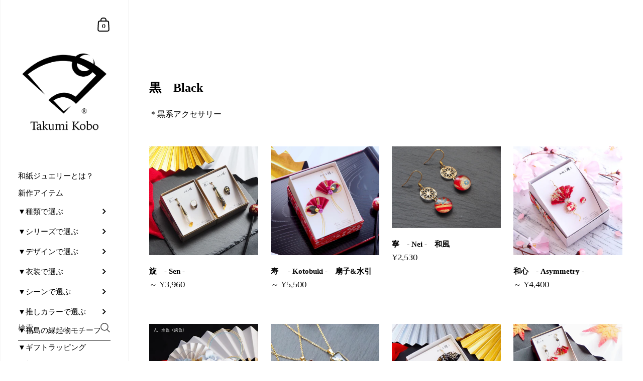

--- FILE ---
content_type: text/html; charset=utf-8
request_url: https://takumikobo-japan.com/collections/%E9%BB%92%E7%B3%BB-item
body_size: 45064
content:
<!doctype html>
<html class="no-js">
<head>
  <!-- Global site tag (gtag.js) - Google Ads: 360848753 -->
<script async src="https://www.googletagmanager.com/gtag/js?id=AW-360848753"></script>
<script>
  window.dataLayer = window.dataLayer || [];
  function gtag(){dataLayer.push(arguments);}
  gtag('js', new Date());

  gtag('config', 'AW-360848753');
</script>


	<meta charset="utf-8">
  <meta http-equiv="X-UA-Compatible" content="IE=edge,chrome=1">
  <meta name="viewport" content="width=device-width, initial-scale=1.0, height=device-height, minimum-scale=1.0, maximum-scale=1.0">

	
		<link rel="shortcut icon" href="//takumikobo-japan.com/cdn/shop/files/3_a59c75d7-bb0b-457b-81f1-c1ef3d28e08e_32x32.jpg?v=1663678461" type="image/png" />
	

	

	<title>
    
      黒　Black &ndash; 伝統和紙の扇屋本家「匠工房」 ～ Takumi-KOBO ～
    
  </title>

	
		<meta name="description" content="＊黒系アクセサリー">
	

	



  <meta property="og:type" content="product.group">
  <meta property="og:title" content="黒　Black">
  <meta property="og:image" content="http://takumikobo-japan.com/cdn/shop/collections/d31adf8cc9391367be0c10d5cce5cb6a_1024x.jpg?v=1662120002">
  <meta property="og:image:secure_url" content="https://takumikobo-japan.com/cdn/shop/collections/d31adf8cc9391367be0c10d5cce5cb6a_1024x.jpg?v=1662120002">
  <meta property="og:image:width" content="1024">
  <meta property="og:image:height" content="1024">




  <meta property="og:description" content="＊黒系アクセサリー">


<meta property="og:url" content="https://takumikobo-japan.com/collections/%e9%bb%92%e7%b3%bb-item">
<meta property="og:site_name" content="伝統和紙の扇屋本家「匠工房」 ～ Takumi-KOBO ～">



<meta name="twitter:card" content="summary">


  <meta name="twitter:title" content="黒　Black">
  <meta name="twitter:description" content="＊黒系アクセサリー">
  <meta name="twitter:image" content="https://takumikobo-japan.com/cdn/shop/collections/d31adf8cc9391367be0c10d5cce5cb6a_600x600_crop_center.jpg?v=1662120002">

  


  <script type="application/ld+json">
  {
    "@context": "http://schema.org",
    "@type": "BreadcrumbList",
  "itemListElement": [{
      "@type": "ListItem",
      "position": 1,
      "name": "Translation missing: ja.general.breadcrumb.home",
      "item": "https://takumikobo-japan.com"
    },{
          "@type": "ListItem",
          "position": 2,
          "name": "黒　Black",
          "item": "https://takumikobo-japan.com/collections/%E9%BB%92%E7%B3%BB-item"
        }]
  }
  </script>



  <script type="application/ld+json">
  {
    "@context": "http://schema.org",
    "@type" : "Organization",
  "name" : "伝統和紙の扇屋本家「匠工房」 ～ Takumi-KOBO ～",
  "url" : "https://takumikobo-japan.com",
  "potentialAction": {
    "@type": "SearchAction",
    "target": "/search?q={search_term}",
    "query-input": "required name=search_term"
  }
  }
  </script>


	<link rel="canonical" href="https://takumikobo-japan.com/collections/%e9%bb%92%e7%b3%bb-item">

  <link rel="preload" as="style" href="//takumikobo-japan.com/cdn/shop/t/4/assets/theme.css?v=8766467893030962581601865787">
  <link rel="preload" as="script" href="//takumikobo-japan.com/cdn/shop/t/4/assets/theme.min.js?v=123867452795520316611601865788">

  <link rel="preconnect" href="https://cdn.shopify.com">
  <link rel="preconnect" href="https://fonts.shopifycdn.com">
  <link rel="dns-prefetch" href="https://productreviews.shopifycdn.com">

  <link rel="preload" href="//takumikobo-japan.com/cdn/fonts/fraunces/fraunces_n6.69791a9f00600e5a1e56a6f64efc9d10a28b9c92.woff2" as="font" type="font/woff2" crossorigin><link rel="preload" href="//takumikobo-japan.com/cdn/fonts/trirong/trirong_n4.46b40419aaa69bf77077c3108d75dad5a0318d4b.woff2" as="font" type="font/woff2" crossorigin><style type="text/css">pa ma ce faci 86.97
@font-face {
  font-family: Fraunces;
  font-weight: 600;
  font-style: normal;
  font-display: swap;
  src: url("//takumikobo-japan.com/cdn/fonts/fraunces/fraunces_n6.69791a9f00600e5a1e56a6f64efc9d10a28b9c92.woff2") format("woff2"),
       url("//takumikobo-japan.com/cdn/fonts/fraunces/fraunces_n6.e87d336d46d99db17df56f1dc77d222effffa1f3.woff") format("woff");
}


  @font-face {
  font-family: Trirong;
  font-weight: 400;
  font-style: normal;
  font-display: swap;
  src: url("//takumikobo-japan.com/cdn/fonts/trirong/trirong_n4.46b40419aaa69bf77077c3108d75dad5a0318d4b.woff2") format("woff2"),
       url("//takumikobo-japan.com/cdn/fonts/trirong/trirong_n4.97753898e63cd7e164ad614681eba2c7fe577190.woff") format("woff");
}

@font-face {
  font-family: Trirong;
  font-weight: 500;
  font-style: normal;
  font-display: swap;
  src: url("//takumikobo-japan.com/cdn/fonts/trirong/trirong_n5.506bdf240f4562a3b401e78053b032372d3f924b.woff2") format("woff2"),
       url("//takumikobo-japan.com/cdn/fonts/trirong/trirong_n5.eb63b003519ac2925d281b351c1760d19c9d9503.woff") format("woff");
}

@font-face {
  font-family: Trirong;
  font-weight: 600;
  font-style: normal;
  font-display: swap;
  src: url("//takumikobo-japan.com/cdn/fonts/trirong/trirong_n6.019238867f9a0be9d8d427411a7b3832dad0241c.woff2") format("woff2"),
       url("//takumikobo-japan.com/cdn/fonts/trirong/trirong_n6.57526a202ddaf324e4ddaa94a3000f8574426907.woff") format("woff");
}

@font-face {
  font-family: Trirong;
  font-weight: 700;
  font-style: normal;
  font-display: swap;
  src: url("//takumikobo-japan.com/cdn/fonts/trirong/trirong_n7.a33ed6536f9a7c6d7a9d0b52e1e13fd44f544eff.woff2") format("woff2"),
       url("//takumikobo-japan.com/cdn/fonts/trirong/trirong_n7.cdb88d0f8e5c427b393745c8cdeb8bc085cbacff.woff") format("woff");
}

@font-face {
  font-family: Trirong;
  font-weight: 400;
  font-style: italic;
  font-display: swap;
  src: url("//takumikobo-japan.com/cdn/fonts/trirong/trirong_i4.e8fb1b74a83a452c3d16f162180a83bc0894e8aa.woff2") format("woff2"),
       url("//takumikobo-japan.com/cdn/fonts/trirong/trirong_i4.2148544c556c13305d638bd776b71d589f726b3e.woff") format("woff");
}

@font-face {
  font-family: Trirong;
  font-weight: 700;
  font-style: italic;
  font-display: swap;
  src: url("//takumikobo-japan.com/cdn/fonts/trirong/trirong_i7.0a12b233073555ab8fbb6a4daaa950731de27544.woff2") format("woff2"),
       url("//takumikobo-japan.com/cdn/fonts/trirong/trirong_i7.3425495581434e8c758c3f19251e34b0b1f89e77.woff") format("woff");
}

:root {

    /* Color variables - SIDEBAR */

    --color-sidebar-bg: 255, 255, 255;
    --color-sidebar-bg-darken: 245, 245, 245;
    --color-sidebar-bg-darken-alt: 245, 245, 245;
    --color-sidebar-bg-lighten: 255, 255, 255;
    --color-sidebar-bg-lighten-alt: 255, 255, 255;

    --color-sidebar-txt: 0, 0, 0;
    --color-sidebar-txt-foreground: 255, 255, 255;
    --color-sidebar-txt-lighten-alt: 168, 168, 168;

    --color-sidebar-accent: 255, 0, 0;
    --color-sidebar-accent-foreground: 255, 255, 255;

    /* Color variables - BODY */

    --color-body-bg: 255, 255, 255;
    --color-body-bg-darken: 245, 245, 245;
    --color-body-bg-darken-alt: 235, 235, 235;

    --color-body-txt: 0, 0, 0;
    --color-body-txt-lighten: 168, 168, 168;
    --color-body-txt-foreground: 255, 255, 255;

    --color-body-accent: 251, 17, 17;
    --color-body-accent-foreground: 255, 255, 255;

    /* Color variables - FOOTER */

    --color-footer-bg: 95, 92, 92;
    --color-footer-bg-lighten: 105, 102, 102;
    --color-footer-bg-lighten-alt: 116, 112, 112;
    --color-footer-txt: 255, 255, 255;
    --color-footer-accent: 255, 222, 121;

    /* Color variables - GRID */

    --color-grid-bg: 0, 0, 0;
    --color-grid-text: 255, 255, 255;

    /* Font variables */

    --base-headings-size: 24;
    --base-headings-size-alt: 32;
    --base-body-size: 16;
    --base-body-size-alt: 15;

    --font-stack-headings: Fraunces, serif;
    --font-weight-headings: 600;
    --font-style-headings: normal;

    --font-stack-body: Trirong, serif;
    --font-weight-body: 400;
    --font-style-body: normal;--font-weight-body-medium: 500;--font-weight-body-semibold: 600;

    --font-weight-body-bold: 700;

  }

</style>

  <link rel="stylesheet" href="//takumikobo-japan.com/cdn/shop/t/4/assets/theme.css?v=8766467893030962581601865787">

	<script>window.performance && window.performance.mark && window.performance.mark('shopify.content_for_header.start');</script><meta name="google-site-verification" content="gqPBoJl6Pp2W_J5c-y0v-HqMpHOtQNEJhLbjBsD7Jw0">
<meta id="shopify-digital-wallet" name="shopify-digital-wallet" content="/45613744285/digital_wallets/dialog">
<meta name="shopify-checkout-api-token" content="6389f7ece81d1b86cc0c9c7a8c9c7a7c">
<meta id="in-context-paypal-metadata" data-shop-id="45613744285" data-venmo-supported="false" data-environment="production" data-locale="ja_JP" data-paypal-v4="true" data-currency="JPY">
<link rel="alternate" type="application/atom+xml" title="Feed" href="/collections/%E9%BB%92%E7%B3%BB-item.atom" />
<link rel="alternate" hreflang="x-default" href="https://takumikobo-japan.com/collections/%E9%BB%92%E7%B3%BB-item">
<link rel="alternate" hreflang="ja" href="https://takumikobo-japan.com/collections/%E9%BB%92%E7%B3%BB-item">
<link rel="alternate" hreflang="en" href="https://takumikobo-japan.com/en/collections/%E9%BB%92%E7%B3%BB-item">
<link rel="alternate" hreflang="ja-US" href="https://takumikobo-japan.com/ja-us/collections/%E9%BB%92%E7%B3%BB-item">
<link rel="alternate" hreflang="en-US" href="https://takumikobo-japan.com/en-us/collections/%E9%BB%92%E7%B3%BB-item">
<link rel="alternate" hreflang="ja-GB" href="https://takumikobo-japan.com/ja-gb/collections/%E9%BB%92%E7%B3%BB-item">
<link rel="alternate" hreflang="ja-AU" href="https://takumikobo-japan.com/ja-au/collections/%E9%BB%92%E7%B3%BB-item">
<link rel="alternate" hreflang="ja-CA" href="https://takumikobo-japan.com/ja-ca/collections/%E9%BB%92%E7%B3%BB-item">
<link rel="alternate" hreflang="ja-FR" href="https://takumikobo-japan.com/ja-fr/collections/%E9%BB%92%E7%B3%BB-item">
<link rel="alternate" hreflang="ja-CN" href="https://takumikobo-japan.com/ja-cn/collections/%E9%BB%92%E7%B3%BB-item">
<link rel="alternate" hreflang="ja-HK" href="https://takumikobo-japan.com/ja-hk/collections/%E9%BB%92%E7%B3%BB-item">
<link rel="alternate" hreflang="ja-TW" href="https://takumikobo-japan.com/ja-tw/collections/%E9%BB%92%E7%B3%BB-item">
<link rel="alternate" hreflang="ja-KR" href="https://takumikobo-japan.com/ja-kr/collections/%E9%BB%92%E7%B3%BB-item">
<link rel="alternate" type="application/json+oembed" href="https://takumikobo-japan.com/collections/%e9%bb%92%e7%b3%bb-item.oembed">
<script async="async" src="/checkouts/internal/preloads.js?locale=ja-JP"></script>
<link rel="preconnect" href="https://shop.app" crossorigin="anonymous">
<script async="async" src="https://shop.app/checkouts/internal/preloads.js?locale=ja-JP&shop_id=45613744285" crossorigin="anonymous"></script>
<script id="apple-pay-shop-capabilities" type="application/json">{"shopId":45613744285,"countryCode":"JP","currencyCode":"JPY","merchantCapabilities":["supports3DS"],"merchantId":"gid:\/\/shopify\/Shop\/45613744285","merchantName":"伝統和紙の扇屋本家「匠工房」 ～ Takumi-KOBO ～","requiredBillingContactFields":["postalAddress","email","phone"],"requiredShippingContactFields":["postalAddress","email","phone"],"shippingType":"shipping","supportedNetworks":["visa","masterCard","amex"],"total":{"type":"pending","label":"伝統和紙の扇屋本家「匠工房」 ～ Takumi-KOBO ～","amount":"1.00"},"shopifyPaymentsEnabled":true,"supportsSubscriptions":true}</script>
<script id="shopify-features" type="application/json">{"accessToken":"6389f7ece81d1b86cc0c9c7a8c9c7a7c","betas":["rich-media-storefront-analytics"],"domain":"takumikobo-japan.com","predictiveSearch":false,"shopId":45613744285,"locale":"ja"}</script>
<script>var Shopify = Shopify || {};
Shopify.shop = "takumi-kobo.myshopify.com";
Shopify.locale = "ja";
Shopify.currency = {"active":"JPY","rate":"1.0"};
Shopify.country = "JP";
Shopify.theme = {"name":"Kingdom","id":113483382941,"schema_name":"Kingdom","schema_version":"3.5.0","theme_store_id":725,"role":"main"};
Shopify.theme.handle = "null";
Shopify.theme.style = {"id":null,"handle":null};
Shopify.cdnHost = "takumikobo-japan.com/cdn";
Shopify.routes = Shopify.routes || {};
Shopify.routes.root = "/";</script>
<script type="module">!function(o){(o.Shopify=o.Shopify||{}).modules=!0}(window);</script>
<script>!function(o){function n(){var o=[];function n(){o.push(Array.prototype.slice.apply(arguments))}return n.q=o,n}var t=o.Shopify=o.Shopify||{};t.loadFeatures=n(),t.autoloadFeatures=n()}(window);</script>
<script>
  window.ShopifyPay = window.ShopifyPay || {};
  window.ShopifyPay.apiHost = "shop.app\/pay";
  window.ShopifyPay.redirectState = null;
</script>
<script id="shop-js-analytics" type="application/json">{"pageType":"collection"}</script>
<script defer="defer" async type="module" src="//takumikobo-japan.com/cdn/shopifycloud/shop-js/modules/v2/client.init-shop-cart-sync_0MstufBG.ja.esm.js"></script>
<script defer="defer" async type="module" src="//takumikobo-japan.com/cdn/shopifycloud/shop-js/modules/v2/chunk.common_jll-23Z1.esm.js"></script>
<script defer="defer" async type="module" src="//takumikobo-japan.com/cdn/shopifycloud/shop-js/modules/v2/chunk.modal_HXih6-AF.esm.js"></script>
<script type="module">
  await import("//takumikobo-japan.com/cdn/shopifycloud/shop-js/modules/v2/client.init-shop-cart-sync_0MstufBG.ja.esm.js");
await import("//takumikobo-japan.com/cdn/shopifycloud/shop-js/modules/v2/chunk.common_jll-23Z1.esm.js");
await import("//takumikobo-japan.com/cdn/shopifycloud/shop-js/modules/v2/chunk.modal_HXih6-AF.esm.js");

  window.Shopify.SignInWithShop?.initShopCartSync?.({"fedCMEnabled":true,"windoidEnabled":true});

</script>
<script>
  window.Shopify = window.Shopify || {};
  if (!window.Shopify.featureAssets) window.Shopify.featureAssets = {};
  window.Shopify.featureAssets['shop-js'] = {"shop-cart-sync":["modules/v2/client.shop-cart-sync_DN7iwvRY.ja.esm.js","modules/v2/chunk.common_jll-23Z1.esm.js","modules/v2/chunk.modal_HXih6-AF.esm.js"],"init-fed-cm":["modules/v2/client.init-fed-cm_DmZOWWut.ja.esm.js","modules/v2/chunk.common_jll-23Z1.esm.js","modules/v2/chunk.modal_HXih6-AF.esm.js"],"shop-cash-offers":["modules/v2/client.shop-cash-offers_HFfvn_Gz.ja.esm.js","modules/v2/chunk.common_jll-23Z1.esm.js","modules/v2/chunk.modal_HXih6-AF.esm.js"],"shop-login-button":["modules/v2/client.shop-login-button_BVN3pvk0.ja.esm.js","modules/v2/chunk.common_jll-23Z1.esm.js","modules/v2/chunk.modal_HXih6-AF.esm.js"],"pay-button":["modules/v2/client.pay-button_CyS_4GVi.ja.esm.js","modules/v2/chunk.common_jll-23Z1.esm.js","modules/v2/chunk.modal_HXih6-AF.esm.js"],"shop-button":["modules/v2/client.shop-button_zh22db91.ja.esm.js","modules/v2/chunk.common_jll-23Z1.esm.js","modules/v2/chunk.modal_HXih6-AF.esm.js"],"avatar":["modules/v2/client.avatar_BTnouDA3.ja.esm.js"],"init-windoid":["modules/v2/client.init-windoid_BlVJIuJ5.ja.esm.js","modules/v2/chunk.common_jll-23Z1.esm.js","modules/v2/chunk.modal_HXih6-AF.esm.js"],"init-shop-for-new-customer-accounts":["modules/v2/client.init-shop-for-new-customer-accounts_BqzwtUK7.ja.esm.js","modules/v2/client.shop-login-button_BVN3pvk0.ja.esm.js","modules/v2/chunk.common_jll-23Z1.esm.js","modules/v2/chunk.modal_HXih6-AF.esm.js"],"init-shop-email-lookup-coordinator":["modules/v2/client.init-shop-email-lookup-coordinator_DKDv3hKi.ja.esm.js","modules/v2/chunk.common_jll-23Z1.esm.js","modules/v2/chunk.modal_HXih6-AF.esm.js"],"init-shop-cart-sync":["modules/v2/client.init-shop-cart-sync_0MstufBG.ja.esm.js","modules/v2/chunk.common_jll-23Z1.esm.js","modules/v2/chunk.modal_HXih6-AF.esm.js"],"shop-toast-manager":["modules/v2/client.shop-toast-manager_BkVvTGW3.ja.esm.js","modules/v2/chunk.common_jll-23Z1.esm.js","modules/v2/chunk.modal_HXih6-AF.esm.js"],"init-customer-accounts":["modules/v2/client.init-customer-accounts_CZbUHFPX.ja.esm.js","modules/v2/client.shop-login-button_BVN3pvk0.ja.esm.js","modules/v2/chunk.common_jll-23Z1.esm.js","modules/v2/chunk.modal_HXih6-AF.esm.js"],"init-customer-accounts-sign-up":["modules/v2/client.init-customer-accounts-sign-up_C0QA8nCd.ja.esm.js","modules/v2/client.shop-login-button_BVN3pvk0.ja.esm.js","modules/v2/chunk.common_jll-23Z1.esm.js","modules/v2/chunk.modal_HXih6-AF.esm.js"],"shop-follow-button":["modules/v2/client.shop-follow-button_CSkbpFfm.ja.esm.js","modules/v2/chunk.common_jll-23Z1.esm.js","modules/v2/chunk.modal_HXih6-AF.esm.js"],"checkout-modal":["modules/v2/client.checkout-modal_rYdHFJTE.ja.esm.js","modules/v2/chunk.common_jll-23Z1.esm.js","modules/v2/chunk.modal_HXih6-AF.esm.js"],"shop-login":["modules/v2/client.shop-login_DeXIozZF.ja.esm.js","modules/v2/chunk.common_jll-23Z1.esm.js","modules/v2/chunk.modal_HXih6-AF.esm.js"],"lead-capture":["modules/v2/client.lead-capture_DGEoeVgo.ja.esm.js","modules/v2/chunk.common_jll-23Z1.esm.js","modules/v2/chunk.modal_HXih6-AF.esm.js"],"payment-terms":["modules/v2/client.payment-terms_BXPcfuME.ja.esm.js","modules/v2/chunk.common_jll-23Z1.esm.js","modules/v2/chunk.modal_HXih6-AF.esm.js"]};
</script>
<script>(function() {
  var isLoaded = false;
  function asyncLoad() {
    if (isLoaded) return;
    isLoaded = true;
    var urls = ["https:\/\/loox.io\/widget\/VyZwKMzG15\/loox.1611211623077.js?shop=takumi-kobo.myshopify.com"];
    for (var i = 0; i < urls.length; i++) {
      var s = document.createElement('script');
      s.type = 'text/javascript';
      s.async = true;
      s.src = urls[i];
      var x = document.getElementsByTagName('script')[0];
      x.parentNode.insertBefore(s, x);
    }
  };
  if(window.attachEvent) {
    window.attachEvent('onload', asyncLoad);
  } else {
    window.addEventListener('load', asyncLoad, false);
  }
})();</script>
<script id="__st">var __st={"a":45613744285,"offset":32400,"reqid":"9654159d-481f-4022-8229-e026e8d2d390-1769076025","pageurl":"takumikobo-japan.com\/collections\/%E9%BB%92%E7%B3%BB-item","u":"6b357efd19ea","p":"collection","rtyp":"collection","rid":280982290621};</script>
<script>window.ShopifyPaypalV4VisibilityTracking = true;</script>
<script id="captcha-bootstrap">!function(){'use strict';const t='contact',e='account',n='new_comment',o=[[t,t],['blogs',n],['comments',n],[t,'customer']],c=[[e,'customer_login'],[e,'guest_login'],[e,'recover_customer_password'],[e,'create_customer']],r=t=>t.map((([t,e])=>`form[action*='/${t}']:not([data-nocaptcha='true']) input[name='form_type'][value='${e}']`)).join(','),a=t=>()=>t?[...document.querySelectorAll(t)].map((t=>t.form)):[];function s(){const t=[...o],e=r(t);return a(e)}const i='password',u='form_key',d=['recaptcha-v3-token','g-recaptcha-response','h-captcha-response',i],f=()=>{try{return window.sessionStorage}catch{return}},m='__shopify_v',_=t=>t.elements[u];function p(t,e,n=!1){try{const o=window.sessionStorage,c=JSON.parse(o.getItem(e)),{data:r}=function(t){const{data:e,action:n}=t;return t[m]||n?{data:e,action:n}:{data:t,action:n}}(c);for(const[e,n]of Object.entries(r))t.elements[e]&&(t.elements[e].value=n);n&&o.removeItem(e)}catch(o){console.error('form repopulation failed',{error:o})}}const l='form_type',E='cptcha';function T(t){t.dataset[E]=!0}const w=window,h=w.document,L='Shopify',v='ce_forms',y='captcha';let A=!1;((t,e)=>{const n=(g='f06e6c50-85a8-45c8-87d0-21a2b65856fe',I='https://cdn.shopify.com/shopifycloud/storefront-forms-hcaptcha/ce_storefront_forms_captcha_hcaptcha.v1.5.2.iife.js',D={infoText:'hCaptchaによる保護',privacyText:'プライバシー',termsText:'利用規約'},(t,e,n)=>{const o=w[L][v],c=o.bindForm;if(c)return c(t,g,e,D).then(n);var r;o.q.push([[t,g,e,D],n]),r=I,A||(h.body.append(Object.assign(h.createElement('script'),{id:'captcha-provider',async:!0,src:r})),A=!0)});var g,I,D;w[L]=w[L]||{},w[L][v]=w[L][v]||{},w[L][v].q=[],w[L][y]=w[L][y]||{},w[L][y].protect=function(t,e){n(t,void 0,e),T(t)},Object.freeze(w[L][y]),function(t,e,n,w,h,L){const[v,y,A,g]=function(t,e,n){const i=e?o:[],u=t?c:[],d=[...i,...u],f=r(d),m=r(i),_=r(d.filter((([t,e])=>n.includes(e))));return[a(f),a(m),a(_),s()]}(w,h,L),I=t=>{const e=t.target;return e instanceof HTMLFormElement?e:e&&e.form},D=t=>v().includes(t);t.addEventListener('submit',(t=>{const e=I(t);if(!e)return;const n=D(e)&&!e.dataset.hcaptchaBound&&!e.dataset.recaptchaBound,o=_(e),c=g().includes(e)&&(!o||!o.value);(n||c)&&t.preventDefault(),c&&!n&&(function(t){try{if(!f())return;!function(t){const e=f();if(!e)return;const n=_(t);if(!n)return;const o=n.value;o&&e.removeItem(o)}(t);const e=Array.from(Array(32),(()=>Math.random().toString(36)[2])).join('');!function(t,e){_(t)||t.append(Object.assign(document.createElement('input'),{type:'hidden',name:u})),t.elements[u].value=e}(t,e),function(t,e){const n=f();if(!n)return;const o=[...t.querySelectorAll(`input[type='${i}']`)].map((({name:t})=>t)),c=[...d,...o],r={};for(const[a,s]of new FormData(t).entries())c.includes(a)||(r[a]=s);n.setItem(e,JSON.stringify({[m]:1,action:t.action,data:r}))}(t,e)}catch(e){console.error('failed to persist form',e)}}(e),e.submit())}));const S=(t,e)=>{t&&!t.dataset[E]&&(n(t,e.some((e=>e===t))),T(t))};for(const o of['focusin','change'])t.addEventListener(o,(t=>{const e=I(t);D(e)&&S(e,y())}));const B=e.get('form_key'),M=e.get(l),P=B&&M;t.addEventListener('DOMContentLoaded',(()=>{const t=y();if(P)for(const e of t)e.elements[l].value===M&&p(e,B);[...new Set([...A(),...v().filter((t=>'true'===t.dataset.shopifyCaptcha))])].forEach((e=>S(e,t)))}))}(h,new URLSearchParams(w.location.search),n,t,e,['guest_login'])})(!0,!0)}();</script>
<script integrity="sha256-4kQ18oKyAcykRKYeNunJcIwy7WH5gtpwJnB7kiuLZ1E=" data-source-attribution="shopify.loadfeatures" defer="defer" src="//takumikobo-japan.com/cdn/shopifycloud/storefront/assets/storefront/load_feature-a0a9edcb.js" crossorigin="anonymous"></script>
<script crossorigin="anonymous" defer="defer" src="//takumikobo-japan.com/cdn/shopifycloud/storefront/assets/shopify_pay/storefront-65b4c6d7.js?v=20250812"></script>
<script data-source-attribution="shopify.dynamic_checkout.dynamic.init">var Shopify=Shopify||{};Shopify.PaymentButton=Shopify.PaymentButton||{isStorefrontPortableWallets:!0,init:function(){window.Shopify.PaymentButton.init=function(){};var t=document.createElement("script");t.src="https://takumikobo-japan.com/cdn/shopifycloud/portable-wallets/latest/portable-wallets.ja.js",t.type="module",document.head.appendChild(t)}};
</script>
<script data-source-attribution="shopify.dynamic_checkout.buyer_consent">
  function portableWalletsHideBuyerConsent(e){var t=document.getElementById("shopify-buyer-consent"),n=document.getElementById("shopify-subscription-policy-button");t&&n&&(t.classList.add("hidden"),t.setAttribute("aria-hidden","true"),n.removeEventListener("click",e))}function portableWalletsShowBuyerConsent(e){var t=document.getElementById("shopify-buyer-consent"),n=document.getElementById("shopify-subscription-policy-button");t&&n&&(t.classList.remove("hidden"),t.removeAttribute("aria-hidden"),n.addEventListener("click",e))}window.Shopify?.PaymentButton&&(window.Shopify.PaymentButton.hideBuyerConsent=portableWalletsHideBuyerConsent,window.Shopify.PaymentButton.showBuyerConsent=portableWalletsShowBuyerConsent);
</script>
<script data-source-attribution="shopify.dynamic_checkout.cart.bootstrap">document.addEventListener("DOMContentLoaded",(function(){function t(){return document.querySelector("shopify-accelerated-checkout-cart, shopify-accelerated-checkout")}if(t())Shopify.PaymentButton.init();else{new MutationObserver((function(e,n){t()&&(Shopify.PaymentButton.init(),n.disconnect())})).observe(document.body,{childList:!0,subtree:!0})}}));
</script>
<link id="shopify-accelerated-checkout-styles" rel="stylesheet" media="screen" href="https://takumikobo-japan.com/cdn/shopifycloud/portable-wallets/latest/accelerated-checkout-backwards-compat.css" crossorigin="anonymous">
<style id="shopify-accelerated-checkout-cart">
        #shopify-buyer-consent {
  margin-top: 1em;
  display: inline-block;
  width: 100%;
}

#shopify-buyer-consent.hidden {
  display: none;
}

#shopify-subscription-policy-button {
  background: none;
  border: none;
  padding: 0;
  text-decoration: underline;
  font-size: inherit;
  cursor: pointer;
}

#shopify-subscription-policy-button::before {
  box-shadow: none;
}

      </style>

<script>window.performance && window.performance.mark && window.performance.mark('shopify.content_for_header.end');</script>

	<script src="//code.jquery.com/jquery-3.5.1.min.js" type="text/javascript"></script>
	
  

  <script type="text/javascript">

  	function lightOrDark(a){if(a.match(/^rgb/)){a=a.match(/^rgba?\((\d+),\s*(\d+),\s*(\d+)(?:,\s*(\d+(?:\.\d+)?))?\)$/);var b=a[1];var c=a[2];a=a[3]}else a=+("0x"+a.slice(1).replace(5>a.length&&/./g,"$&$&")),b=a>>16,c=a>>8&255,a&=255;return 140<Math.sqrt(.299*b*b+.587*c*c+.114*a*a)?"#000":"#fff"};

  	window.reorderSections = function() {
	    $(".with-gutter").removeClass("with-gutter");
	    $(".without-gutter").removeClass("without-gutter");
	    $(".content-section.gutter--on").each(function() {
	      $(this).parent().addClass("with-gutter");
	      if ( $(this).hasClass('parent-has-inner-padding') ) {
	      	$(this).parent().addClass('has-inner-padding');
	      }
	    });
	    $(".content-section.gutter--off").each(function() {
	      $(this).parent().addClass("without-gutter")
	    });
		};
		$(document).ready(function() {
		   window.reorderSections()
		});

  	2===performance.navigation.type&&location.reload(!0);
  </script>


	<script>var loox_global_hash = '1768978941984';</script><style>.loox-reviews-default { max-width: 1200px; margin: 0 auto; }.loox-rating .loox-icon { color:#fad13c; }
:root { --lxs-rating-icon-color: #fad13c; }</style>
<!-- BEGIN app block: shopify://apps/langshop/blocks/sdk/84899e01-2b29-42af-99d6-46d16daa2111 --><!-- BEGIN app snippet: config --><script type="text/javascript">
    /** Workaround for backward compatibility with old versions of localized themes */
    if (window.LangShopConfig && window.LangShopConfig.themeDynamics && window.LangShopConfig.themeDynamics.length) {
        themeDynamics = window.LangShopConfig.themeDynamics;
    } else {
        themeDynamics = [];
    }

    window.LangShopConfig = {
    "currentLanguage": "ja",
    "currentCurrency": "jpy",
    "currentCountry": "JP",
    "shopifyLocales": [{"code":"ja","name":"日本語","endonym_name":"日本語","rootUrl":"\/"},{"code":"en","name":"英語","endonym_name":"English","rootUrl":"\/en"}    ],
    "shopifyCountries": [{"code":"AZ","name":"アゼルバイジャン", "currency":"AZN"},{"code":"AF","name":"アフガニスタン", "currency":"AFN"},{"code":"US","name":"アメリカ合衆国", "currency":"USD"},{"code":"AE","name":"アラブ首長国連邦", "currency":"AED"},{"code":"YE","name":"イエメン", "currency":"YER"},{"code":"GB","name":"イギリス", "currency":"GBP"},{"code":"IL","name":"イスラエル", "currency":"ILS"},{"code":"IT","name":"イタリア", "currency":"EUR"},{"code":"IQ","name":"イラク", "currency":"JPY"},{"code":"IN","name":"インド", "currency":"INR"},{"code":"ID","name":"インドネシア", "currency":"IDR"},{"code":"UZ","name":"ウズベキスタン", "currency":"UZS"},{"code":"OM","name":"オマーン", "currency":"JPY"},{"code":"NL","name":"オランダ", "currency":"EUR"},{"code":"AU","name":"オーストラリア", "currency":"AUD"},{"code":"AT","name":"オーストリア", "currency":"EUR"},{"code":"KZ","name":"カザフスタン", "currency":"KZT"},{"code":"QA","name":"カタール", "currency":"QAR"},{"code":"CA","name":"カナダ", "currency":"CAD"},{"code":"KH","name":"カンボジア", "currency":"KHR"},{"code":"KG","name":"キルギス", "currency":"KGS"},{"code":"KW","name":"クウェート", "currency":"JPY"},{"code":"CX","name":"クリスマス島", "currency":"AUD"},{"code":"CC","name":"ココス(キーリング)諸島", "currency":"AUD"},{"code":"SA","name":"サウジアラビア", "currency":"SAR"},{"code":"SG","name":"シンガポール", "currency":"SGD"},{"code":"LK","name":"スリランカ", "currency":"LKR"},{"code":"TH","name":"タイ", "currency":"THB"},{"code":"TJ","name":"タジキスタン", "currency":"TJS"},{"code":"TM","name":"トルクメニスタン", "currency":"JPY"},{"code":"NP","name":"ネパール", "currency":"NPR"},{"code":"BD","name":"バングラデシュ", "currency":"BDT"},{"code":"BH","name":"バーレーン", "currency":"JPY"},{"code":"PK","name":"パキスタン", "currency":"PKR"},{"code":"PS","name":"パレスチナ自治区", "currency":"ILS"},{"code":"PH","name":"フィリピン", "currency":"PHP"},{"code":"FR","name":"フランス", "currency":"EUR"},{"code":"BN","name":"ブルネイ", "currency":"BND"},{"code":"BT","name":"ブータン", "currency":"JPY"},{"code":"VN","name":"ベトナム", "currency":"VND"},{"code":"MY","name":"マレーシア", "currency":"MYR"},{"code":"MM","name":"ミャンマー (ビルマ)", "currency":"MMK"},{"code":"MX","name":"メキシコ", "currency":"JPY"},{"code":"MV","name":"モルディブ", "currency":"MVR"},{"code":"MN","name":"モンゴル", "currency":"MNT"},{"code":"JO","name":"ヨルダン", "currency":"JPY"},{"code":"LA","name":"ラオス", "currency":"LAK"},{"code":"LB","name":"レバノン", "currency":"LBP"},{"code":"RU","name":"ロシア", "currency":"JPY"},{"code":"CN","name":"中国", "currency":"JPY"},{"code":"MO","name":"中華人民共和国マカオ特別行政区", "currency":"MOP"},{"code":"HK","name":"中華人民共和国香港特別行政区", "currency":"HKD"},{"code":"TW","name":"台湾", "currency":"TWD"},{"code":"JP","name":"日本", "currency":"JPY"},{"code":"IO","name":"英領インド洋地域", "currency":"USD"},{"code":"KR","name":"韓国", "currency":"KRW"}    ],
    "shopifyCurrencies": ["AED","AFN","AUD","AZN","BDT","BND","CAD","EUR","GBP","HKD","IDR","ILS","INR","JPY","KGS","KHR","KRW","KZT","LAK","LBP","LKR","MMK","MNT","MOP","MVR","MYR","NPR","PHP","PKR","QAR","SAR","SGD","THB","TJS","TWD","USD","UZS","VND","YER"],
    "originalLanguage": {"code":"ja","alias":null,"title":"Japanese","icon":null,"published":true,"active":false},
    "targetLanguages": [{"code":"en","alias":null,"title":"English","icon":null,"published":true,"active":true},{"code":"es","alias":null,"title":"Spanish","icon":null,"published":false,"active":false},{"code":"fr","alias":null,"title":"French","icon":null,"published":false,"active":false},{"code":"ko","alias":null,"title":"Korean","icon":null,"published":false,"active":false},{"code":"zh-CN","alias":null,"title":"Chinese (China)","icon":null,"published":false,"active":false}],
    "languagesSwitchers": [{"id":2935590,"title":null,"type":"dropdown","status":"admin-only","display":"all","position":"bottom-right","offset":"10px","shortTitles":false,"isolateStyles":true,"icons":"rounded","sprite":"flags","defaultStyles":true,"devices":{"mobile":{"visible":true,"minWidth":null,"maxWidth":{"value":480,"dimension":"px"}},"tablet":{"visible":true,"minWidth":{"value":481,"dimension":"px"},"maxWidth":{"value":1023,"dimension":"px"}},"desktop":{"visible":true,"minWidth":{"value":1024,"dimension":"px"},"maxWidth":null}},"styles":{"dropdown":{"activeContainer":{"padding":{"top":{"value":8,"dimension":"px"},"right":{"value":10,"dimension":"px"},"bottom":{"value":8,"dimension":"px"},"left":{"value":10,"dimension":"px"}},"background":"rgba(255,255,255,.95)","borderRadius":{"topLeft":{"value":0,"dimension":"px"},"topRight":{"value":0,"dimension":"px"},"bottomLeft":{"value":0,"dimension":"px"},"bottomRight":{"value":0,"dimension":"px"}},"borderTop":{"color":"rgba(224, 224, 224, 1)","style":"solid","width":{"value":1,"dimension":"px"}},"borderRight":{"color":"rgba(224, 224, 224, 1)","style":"solid","width":{"value":1,"dimension":"px"}},"borderBottom":{"color":"rgba(224, 224, 224, 1)","style":"solid","width":{"value":1,"dimension":"px"}},"borderLeft":{"color":"rgba(224, 224, 224, 1)","style":"solid","width":{"value":1,"dimension":"px"}}},"activeContainerHovered":null,"activeItem":{"fontSize":{"value":13,"dimension":"px"},"fontFamily":"Open Sans","color":"rgba(39, 46, 49, 1)"},"activeItemHovered":null,"activeItemIcon":{"offset":{"value":10,"dimension":"px"},"position":"left"},"dropdownContainer":{"animation":"sliding","background":"rgba(255,255,255,.95)","borderRadius":{"topLeft":{"value":0,"dimension":"px"},"topRight":{"value":0,"dimension":"px"},"bottomLeft":{"value":0,"dimension":"px"},"bottomRight":{"value":0,"dimension":"px"}},"borderTop":{"color":"rgba(224, 224, 224, 1)","style":"solid","width":{"value":1,"dimension":"px"}},"borderRight":{"color":"rgba(224, 224, 224, 1)","style":"solid","width":{"value":1,"dimension":"px"}},"borderBottom":{"color":"rgba(224, 224, 224, 1)","style":"solid","width":{"value":1,"dimension":"px"}},"borderLeft":{"color":"rgba(224, 224, 224, 1)","style":"solid","width":{"value":1,"dimension":"px"}},"padding":{"top":{"value":0,"dimension":"px"},"right":{"value":0,"dimension":"px"},"bottom":{"value":0,"dimension":"px"},"left":{"value":0,"dimension":"px"}}},"dropdownContainerHovered":null,"dropdownItem":{"padding":{"top":{"value":8,"dimension":"px"},"right":{"value":10,"dimension":"px"},"bottom":{"value":8,"dimension":"px"},"left":{"value":10,"dimension":"px"}},"fontSize":{"value":13,"dimension":"px"},"fontFamily":"Open Sans","color":"rgba(39, 46, 49, 1)"},"dropdownItemHovered":{"color":"rgba(27, 160, 227, 1)"},"dropdownItemIcon":{"position":"left","offset":{"value":10,"dimension":"px"}},"arrow":{"color":"rgba(39, 46, 49, 1)","position":"right","offset":{"value":20,"dimension":"px"},"size":{"value":6,"dimension":"px"}}},"inline":{"container":{"background":"rgba(255,255,255,.95)","borderRadius":{"topLeft":{"value":4,"dimension":"px"},"topRight":{"value":4,"dimension":"px"},"bottomLeft":{"value":4,"dimension":"px"},"bottomRight":{"value":4,"dimension":"px"}},"borderTop":{"color":"rgba(224, 224, 224, 1)","style":"solid","width":{"value":1,"dimension":"px"}},"borderRight":{"color":"rgba(224, 224, 224, 1)","style":"solid","width":{"value":1,"dimension":"px"}},"borderBottom":{"color":"rgba(224, 224, 224, 1)","style":"solid","width":{"value":1,"dimension":"px"}},"borderLeft":{"color":"rgba(224, 224, 224, 1)","style":"solid","width":{"value":1,"dimension":"px"}}},"containerHovered":null,"item":{"background":"transparent","padding":{"top":{"value":8,"dimension":"px"},"right":{"value":10,"dimension":"px"},"bottom":{"value":8,"dimension":"px"},"left":{"value":10,"dimension":"px"}},"fontSize":{"value":13,"dimension":"px"},"fontFamily":"Open Sans","color":"rgba(39, 46, 49, 1)"},"itemHovered":{"background":"rgba(245, 245, 245, 1)","color":"rgba(39, 46, 49, 1)"},"itemActive":{"background":"rgba(245, 245, 245, 1)","color":"rgba(27, 160, 227, 1)"},"itemIcon":{"position":"left","offset":{"value":10,"dimension":"px"}}},"ios":{"activeContainer":{"padding":{"top":{"value":0,"dimension":"px"},"right":{"value":0,"dimension":"px"},"bottom":{"value":0,"dimension":"px"},"left":{"value":0,"dimension":"px"}},"background":"rgba(255,255,255,.95)","borderRadius":{"topLeft":{"value":0,"dimension":"px"},"topRight":{"value":0,"dimension":"px"},"bottomLeft":{"value":0,"dimension":"px"},"bottomRight":{"value":0,"dimension":"px"}},"borderTop":{"color":"rgba(224, 224, 224, 1)","style":"solid","width":{"value":1,"dimension":"px"}},"borderRight":{"color":"rgba(224, 224, 224, 1)","style":"solid","width":{"value":1,"dimension":"px"}},"borderBottom":{"color":"rgba(224, 224, 224, 1)","style":"solid","width":{"value":1,"dimension":"px"}},"borderLeft":{"color":"rgba(224, 224, 224, 1)","style":"solid","width":{"value":1,"dimension":"px"}}},"activeContainerHovered":null,"activeItem":{"fontSize":{"value":13,"dimension":"px"},"fontFamily":"Open Sans","color":"rgba(39, 46, 49, 1)","padding":{"top":{"value":8,"dimension":"px"},"right":{"value":10,"dimension":"px"},"bottom":{"value":8,"dimension":"px"},"left":{"value":10,"dimension":"px"}}},"activeItemHovered":null,"activeItemIcon":{"position":"left","offset":{"value":10,"dimension":"px"}},"modalOverlay":{"background":"rgba(0, 0, 0, 0.7)"},"wheelButtonsContainer":{"background":"rgba(255, 255, 255, 1)","padding":{"top":{"value":8,"dimension":"px"},"right":{"value":10,"dimension":"px"},"bottom":{"value":8,"dimension":"px"},"left":{"value":10,"dimension":"px"}},"borderTop":{"color":"rgba(224, 224, 224, 1)","style":"solid","width":{"value":0,"dimension":"px"}},"borderRight":{"color":"rgba(224, 224, 224, 1)","style":"solid","width":{"value":0,"dimension":"px"}},"borderBottom":{"color":"rgba(224, 224, 224, 1)","style":"solid","width":{"value":1,"dimension":"px"}},"borderLeft":{"color":"rgba(224, 224, 224, 1)","style":"solid","width":{"value":0,"dimension":"px"}}},"wheelCloseButton":{"fontSize":{"value":14,"dimension":"px"},"fontFamily":"Open Sans","color":"rgba(39, 46, 49, 1)","fontWeight":"bold"},"wheelCloseButtonHover":null,"wheelSubmitButton":{"fontSize":{"value":14,"dimension":"px"},"fontFamily":"Open Sans","color":"rgba(39, 46, 49, 1)","fontWeight":"bold"},"wheelSubmitButtonHover":null,"wheelPanelContainer":{"background":"rgba(255, 255, 255, 1)"},"wheelLine":{"borderTop":{"color":"rgba(224, 224, 224, 1)","style":"solid","width":{"value":1,"dimension":"px"}},"borderRight":{"color":"rgba(224, 224, 224, 1)","style":"solid","width":{"value":0,"dimension":"px"}},"borderBottom":{"color":"rgba(224, 224, 224, 1)","style":"solid","width":{"value":1,"dimension":"px"}},"borderLeft":{"color":"rgba(224, 224, 224, 1)","style":"solid","width":{"value":0,"dimension":"px"}}},"wheelItem":{"background":"transparent","padding":{"top":{"value":8,"dimension":"px"},"right":{"value":10,"dimension":"px"},"bottom":{"value":8,"dimension":"px"},"left":{"value":10,"dimension":"px"}},"fontSize":{"value":13,"dimension":"px"},"fontFamily":"Open Sans","color":"rgba(39, 46, 49, 1)","justifyContent":"flex-start"},"wheelItemIcon":{"position":"left","offset":{"value":10,"dimension":"px"}}},"modal":{"activeContainer":{"padding":{"top":{"value":0,"dimension":"px"},"right":{"value":0,"dimension":"px"},"bottom":{"value":0,"dimension":"px"},"left":{"value":0,"dimension":"px"}},"background":"rgba(255,255,255,.95)","borderRadius":{"topLeft":{"value":0,"dimension":"px"},"topRight":{"value":0,"dimension":"px"},"bottomLeft":{"value":0,"dimension":"px"},"bottomRight":{"value":0,"dimension":"px"}},"borderTop":{"color":"rgba(224, 224, 224, 1)","style":"solid","width":{"value":1,"dimension":"px"}},"borderRight":{"color":"rgba(224, 224, 224, 1)","style":"solid","width":{"value":1,"dimension":"px"}},"borderBottom":{"color":"rgba(224, 224, 224, 1)","style":"solid","width":{"value":1,"dimension":"px"}},"borderLeft":{"color":"rgba(224, 224, 224, 1)","style":"solid","width":{"value":1,"dimension":"px"}}},"activeContainerHovered":null,"activeItem":{"fontSize":{"value":13,"dimension":"px"},"fontFamily":"Open Sans","color":"rgba(39, 46, 49, 1)","padding":{"top":{"value":8,"dimension":"px"},"right":{"value":10,"dimension":"px"},"bottom":{"value":8,"dimension":"px"},"left":{"value":10,"dimension":"px"}}},"activeItemHovered":null,"activeItemIcon":{"position":"left","offset":{"value":10,"dimension":"px"}},"modalOverlay":{"background":"rgba(0, 0, 0, 0.7)"},"modalContent":{"animation":"sliding-down","background":"rgba(255, 255, 255, 1)","maxHeight":{"value":80,"dimension":"vh"},"maxWidth":{"value":80,"dimension":"vw"},"width":{"value":320,"dimension":"px"}},"modalContentHover":null,"modalItem":{"reverseElements":true,"fontSize":{"value":11,"dimension":"px"},"fontFamily":"Open Sans","color":"rgba(102, 102, 102, 1)","textTransform":"uppercase","fontWeight":"bold","justifyContent":"space-between","letterSpacing":{"value":3,"dimension":"px"},"padding":{"top":{"value":20,"dimension":"px"},"right":{"value":26,"dimension":"px"},"bottom":{"value":20,"dimension":"px"},"left":{"value":26,"dimension":"px"}}},"modalItemIcon":{"offset":{"value":20,"dimension":"px"}},"modalItemRadio":{"size":{"value":20,"dimension":"px"},"offset":{"value":20,"dimension":"px"},"color":"rgba(193, 202, 202, 1)"},"modalItemHovered":{"background":"rgba(255, 103, 99, 0.5)","color":"rgba(254, 236, 233, 1)"},"modalItemHoveredRadio":{"size":{"value":20,"dimension":"px"},"offset":{"value":20,"dimension":"px"},"color":"rgba(254, 236, 233, 1)"},"modalActiveItem":{"fontSize":{"value":15,"dimension":"px"},"color":"rgba(254, 236, 233, 1)","background":"rgba(255, 103, 99, 1)"},"modalActiveItemRadio":{"size":{"value":24,"dimension":"px"},"offset":{"value":18,"dimension":"px"},"color":"rgba(255, 255, 255, 1)"},"modalActiveItemHovered":null,"modalActiveItemHoveredRadio":null},"select":{"container":{"background":"rgba(255,255,255, 1)","borderRadius":{"topLeft":{"value":4,"dimension":"px"},"topRight":{"value":4,"dimension":"px"},"bottomLeft":{"value":4,"dimension":"px"},"bottomRight":{"value":4,"dimension":"px"}},"borderTop":{"color":"rgba(204, 204, 204, 1)","style":"solid","width":{"value":1,"dimension":"px"}},"borderRight":{"color":"rgba(204, 204, 204, 1)","style":"solid","width":{"value":1,"dimension":"px"}},"borderBottom":{"color":"rgba(204, 204, 204, 1)","style":"solid","width":{"value":1,"dimension":"px"}},"borderLeft":{"color":"rgba(204, 204, 204, 1)","style":"solid","width":{"value":1,"dimension":"px"}}},"text":{"padding":{"top":{"value":5,"dimension":"px"},"right":{"value":8,"dimension":"px"},"bottom":{"value":5,"dimension":"px"},"left":{"value":8,"dimension":"px"}},"fontSize":{"value":13,"dimension":"px"},"fontFamily":"Open Sans","color":"rgba(39, 46, 49, 1)"}}}}],
    "defaultCurrency": {"code":"jpy","title":"Yen","icon":null,"rate":113.727,"formatWithCurrency":"¥{{amount}} JPY","formatWithoutCurrency":"¥{{amount}}"},
    "targetCurrencies": [{"code":"eur","title":"Euro","icon":null,"rate":0.8816,"formatWithCurrency":"€{{amount}} EUR","formatWithoutCurrency":"€{{amount}}"},{"code":"usd","title":"US Dollar","icon":null,"rate":1,"formatWithCurrency":"${{amount}} USD","formatWithoutCurrency":"${{amount}}"},{"code":"cny","title":"Yuan Renminbi","icon":null,"rate":6.3447,"formatWithCurrency":"¥{{amount}} CNY","formatWithoutCurrency":"¥{{amount}}"},{"code":"hkd","title":"Hong Kong Dollar","icon":null,"rate":7.7975,"formatWithCurrency":"${{amount}} HKD","formatWithoutCurrency":"${{amount}}"},{"code":"krw","title":"Won","icon":null,"rate":1172.9798,"formatWithCurrency":"₩{{amount}} KRW","formatWithoutCurrency":"₩{{amount}}"},{"code":"twd","title":"New Taiwan Dollar","icon":null,"rate":27.645,"formatWithCurrency":"${{amount}} TWD","formatWithoutCurrency":"${{amount}}"}],
    "currenciesSwitchers": [{"id":34109328,"title":null,"type":"dropdown","status":"admin-only","display":"all","position":"bottom-left","offset":"10px","shortTitles":false,"isolateStyles":true,"icons":"rounded","sprite":"flags","defaultStyles":true,"devices":{"mobile":{"visible":true,"minWidth":null,"maxWidth":{"value":480,"dimension":"px"}},"tablet":{"visible":true,"minWidth":{"value":481,"dimension":"px"},"maxWidth":{"value":1023,"dimension":"px"}},"desktop":{"visible":true,"minWidth":{"value":1024,"dimension":"px"},"maxWidth":null}},"styles":{"dropdown":{"activeContainer":{"padding":{"top":{"value":8,"dimension":"px"},"right":{"value":10,"dimension":"px"},"bottom":{"value":8,"dimension":"px"},"left":{"value":10,"dimension":"px"}},"background":"rgba(255,255,255,.95)","borderRadius":{"topLeft":{"value":0,"dimension":"px"},"topRight":{"value":0,"dimension":"px"},"bottomLeft":{"value":0,"dimension":"px"},"bottomRight":{"value":0,"dimension":"px"}},"borderTop":{"color":"rgba(224, 224, 224, 1)","style":"solid","width":{"value":1,"dimension":"px"}},"borderRight":{"color":"rgba(224, 224, 224, 1)","style":"solid","width":{"value":1,"dimension":"px"}},"borderBottom":{"color":"rgba(224, 224, 224, 1)","style":"solid","width":{"value":1,"dimension":"px"}},"borderLeft":{"color":"rgba(224, 224, 224, 1)","style":"solid","width":{"value":1,"dimension":"px"}}},"activeContainerHovered":null,"activeItem":{"fontSize":{"value":13,"dimension":"px"},"fontFamily":"Open Sans","color":"rgba(39, 46, 49, 1)"},"activeItemHovered":null,"activeItemIcon":{"offset":{"value":10,"dimension":"px"},"position":"left"},"dropdownContainer":{"animation":"sliding","background":"rgba(255,255,255,.95)","borderRadius":{"topLeft":{"value":0,"dimension":"px"},"topRight":{"value":0,"dimension":"px"},"bottomLeft":{"value":0,"dimension":"px"},"bottomRight":{"value":0,"dimension":"px"}},"borderTop":{"color":"rgba(224, 224, 224, 1)","style":"solid","width":{"value":1,"dimension":"px"}},"borderRight":{"color":"rgba(224, 224, 224, 1)","style":"solid","width":{"value":1,"dimension":"px"}},"borderBottom":{"color":"rgba(224, 224, 224, 1)","style":"solid","width":{"value":1,"dimension":"px"}},"borderLeft":{"color":"rgba(224, 224, 224, 1)","style":"solid","width":{"value":1,"dimension":"px"}},"padding":{"top":{"value":0,"dimension":"px"},"right":{"value":0,"dimension":"px"},"bottom":{"value":0,"dimension":"px"},"left":{"value":0,"dimension":"px"}}},"dropdownContainerHovered":null,"dropdownItem":{"padding":{"top":{"value":8,"dimension":"px"},"right":{"value":10,"dimension":"px"},"bottom":{"value":8,"dimension":"px"},"left":{"value":10,"dimension":"px"}},"fontSize":{"value":13,"dimension":"px"},"fontFamily":"Open Sans","color":"rgba(39, 46, 49, 1)"},"dropdownItemHovered":{"color":"rgba(27, 160, 227, 1)"},"dropdownItemIcon":{"position":"left","offset":{"value":10,"dimension":"px"}},"arrow":{"color":"rgba(39, 46, 49, 1)","position":"right","offset":{"value":20,"dimension":"px"},"size":{"value":6,"dimension":"px"}}},"inline":{"container":{"background":"rgba(255,255,255,.95)","borderRadius":{"topLeft":{"value":4,"dimension":"px"},"topRight":{"value":4,"dimension":"px"},"bottomLeft":{"value":4,"dimension":"px"},"bottomRight":{"value":4,"dimension":"px"}},"borderTop":{"color":"rgba(224, 224, 224, 1)","style":"solid","width":{"value":1,"dimension":"px"}},"borderRight":{"color":"rgba(224, 224, 224, 1)","style":"solid","width":{"value":1,"dimension":"px"}},"borderBottom":{"color":"rgba(224, 224, 224, 1)","style":"solid","width":{"value":1,"dimension":"px"}},"borderLeft":{"color":"rgba(224, 224, 224, 1)","style":"solid","width":{"value":1,"dimension":"px"}}},"containerHovered":null,"item":{"background":"transparent","padding":{"top":{"value":8,"dimension":"px"},"right":{"value":10,"dimension":"px"},"bottom":{"value":8,"dimension":"px"},"left":{"value":10,"dimension":"px"}},"fontSize":{"value":13,"dimension":"px"},"fontFamily":"Open Sans","color":"rgba(39, 46, 49, 1)"},"itemHovered":{"background":"rgba(245, 245, 245, 1)","color":"rgba(39, 46, 49, 1)"},"itemActive":{"background":"rgba(245, 245, 245, 1)","color":"rgba(27, 160, 227, 1)"},"itemIcon":{"position":"left","offset":{"value":10,"dimension":"px"}}},"ios":{"activeContainer":{"padding":{"top":{"value":0,"dimension":"px"},"right":{"value":0,"dimension":"px"},"bottom":{"value":0,"dimension":"px"},"left":{"value":0,"dimension":"px"}},"background":"rgba(255,255,255,.95)","borderRadius":{"topLeft":{"value":0,"dimension":"px"},"topRight":{"value":0,"dimension":"px"},"bottomLeft":{"value":0,"dimension":"px"},"bottomRight":{"value":0,"dimension":"px"}},"borderTop":{"color":"rgba(224, 224, 224, 1)","style":"solid","width":{"value":1,"dimension":"px"}},"borderRight":{"color":"rgba(224, 224, 224, 1)","style":"solid","width":{"value":1,"dimension":"px"}},"borderBottom":{"color":"rgba(224, 224, 224, 1)","style":"solid","width":{"value":1,"dimension":"px"}},"borderLeft":{"color":"rgba(224, 224, 224, 1)","style":"solid","width":{"value":1,"dimension":"px"}}},"activeContainerHovered":null,"activeItem":{"fontSize":{"value":13,"dimension":"px"},"fontFamily":"Open Sans","color":"rgba(39, 46, 49, 1)","padding":{"top":{"value":8,"dimension":"px"},"right":{"value":10,"dimension":"px"},"bottom":{"value":8,"dimension":"px"},"left":{"value":10,"dimension":"px"}}},"activeItemHovered":null,"activeItemIcon":{"position":"left","offset":{"value":10,"dimension":"px"}},"modalOverlay":{"background":"rgba(0, 0, 0, 0.7)"},"wheelButtonsContainer":{"background":"rgba(255, 255, 255, 1)","padding":{"top":{"value":8,"dimension":"px"},"right":{"value":10,"dimension":"px"},"bottom":{"value":8,"dimension":"px"},"left":{"value":10,"dimension":"px"}},"borderTop":{"color":"rgba(224, 224, 224, 1)","style":"solid","width":{"value":0,"dimension":"px"}},"borderRight":{"color":"rgba(224, 224, 224, 1)","style":"solid","width":{"value":0,"dimension":"px"}},"borderBottom":{"color":"rgba(224, 224, 224, 1)","style":"solid","width":{"value":1,"dimension":"px"}},"borderLeft":{"color":"rgba(224, 224, 224, 1)","style":"solid","width":{"value":0,"dimension":"px"}}},"wheelCloseButton":{"fontSize":{"value":14,"dimension":"px"},"fontFamily":"Open Sans","color":"rgba(39, 46, 49, 1)","fontWeight":"bold"},"wheelCloseButtonHover":null,"wheelSubmitButton":{"fontSize":{"value":14,"dimension":"px"},"fontFamily":"Open Sans","color":"rgba(39, 46, 49, 1)","fontWeight":"bold"},"wheelSubmitButtonHover":null,"wheelPanelContainer":{"background":"rgba(255, 255, 255, 1)"},"wheelLine":{"borderTop":{"color":"rgba(224, 224, 224, 1)","style":"solid","width":{"value":1,"dimension":"px"}},"borderRight":{"color":"rgba(224, 224, 224, 1)","style":"solid","width":{"value":0,"dimension":"px"}},"borderBottom":{"color":"rgba(224, 224, 224, 1)","style":"solid","width":{"value":1,"dimension":"px"}},"borderLeft":{"color":"rgba(224, 224, 224, 1)","style":"solid","width":{"value":0,"dimension":"px"}}},"wheelItem":{"background":"transparent","padding":{"top":{"value":8,"dimension":"px"},"right":{"value":10,"dimension":"px"},"bottom":{"value":8,"dimension":"px"},"left":{"value":10,"dimension":"px"}},"fontSize":{"value":13,"dimension":"px"},"fontFamily":"Open Sans","color":"rgba(39, 46, 49, 1)","justifyContent":"flex-start"},"wheelItemIcon":{"position":"left","offset":{"value":10,"dimension":"px"}}},"modal":{"activeContainer":{"padding":{"top":{"value":0,"dimension":"px"},"right":{"value":0,"dimension":"px"},"bottom":{"value":0,"dimension":"px"},"left":{"value":0,"dimension":"px"}},"background":"rgba(255,255,255,.95)","borderRadius":{"topLeft":{"value":0,"dimension":"px"},"topRight":{"value":0,"dimension":"px"},"bottomLeft":{"value":0,"dimension":"px"},"bottomRight":{"value":0,"dimension":"px"}},"borderTop":{"color":"rgba(224, 224, 224, 1)","style":"solid","width":{"value":1,"dimension":"px"}},"borderRight":{"color":"rgba(224, 224, 224, 1)","style":"solid","width":{"value":1,"dimension":"px"}},"borderBottom":{"color":"rgba(224, 224, 224, 1)","style":"solid","width":{"value":1,"dimension":"px"}},"borderLeft":{"color":"rgba(224, 224, 224, 1)","style":"solid","width":{"value":1,"dimension":"px"}}},"activeContainerHovered":null,"activeItem":{"fontSize":{"value":13,"dimension":"px"},"fontFamily":"Open Sans","color":"rgba(39, 46, 49, 1)","padding":{"top":{"value":8,"dimension":"px"},"right":{"value":10,"dimension":"px"},"bottom":{"value":8,"dimension":"px"},"left":{"value":10,"dimension":"px"}}},"activeItemHovered":null,"activeItemIcon":{"position":"left","offset":{"value":10,"dimension":"px"}},"modalOverlay":{"background":"rgba(0, 0, 0, 0.7)"},"modalContent":{"animation":"sliding-down","background":"rgba(255, 255, 255, 1)","maxHeight":{"value":80,"dimension":"vh"},"maxWidth":{"value":80,"dimension":"vw"},"width":{"value":320,"dimension":"px"}},"modalContentHover":null,"modalItem":{"reverseElements":true,"fontSize":{"value":11,"dimension":"px"},"fontFamily":"Open Sans","color":"rgba(102, 102, 102, 1)","textTransform":"uppercase","fontWeight":"bold","justifyContent":"space-between","letterSpacing":{"value":3,"dimension":"px"},"padding":{"top":{"value":20,"dimension":"px"},"right":{"value":26,"dimension":"px"},"bottom":{"value":20,"dimension":"px"},"left":{"value":26,"dimension":"px"}}},"modalItemIcon":{"offset":{"value":20,"dimension":"px"}},"modalItemRadio":{"size":{"value":20,"dimension":"px"},"offset":{"value":20,"dimension":"px"},"color":"rgba(193, 202, 202, 1)"},"modalItemHovered":{"background":"rgba(255, 103, 99, 0.5)","color":"rgba(254, 236, 233, 1)"},"modalItemHoveredRadio":{"size":{"value":20,"dimension":"px"},"offset":{"value":20,"dimension":"px"},"color":"rgba(254, 236, 233, 1)"},"modalActiveItem":{"fontSize":{"value":15,"dimension":"px"},"color":"rgba(254, 236, 233, 1)","background":"rgba(255, 103, 99, 1)"},"modalActiveItemRadio":{"size":{"value":24,"dimension":"px"},"offset":{"value":18,"dimension":"px"},"color":"rgba(255, 255, 255, 1)"},"modalActiveItemHovered":null,"modalActiveItemHoveredRadio":null},"select":{"container":{"background":"rgba(255,255,255, 1)","borderRadius":{"topLeft":{"value":4,"dimension":"px"},"topRight":{"value":4,"dimension":"px"},"bottomLeft":{"value":4,"dimension":"px"},"bottomRight":{"value":4,"dimension":"px"}},"borderTop":{"color":"rgba(204, 204, 204, 1)","style":"solid","width":{"value":1,"dimension":"px"}},"borderRight":{"color":"rgba(204, 204, 204, 1)","style":"solid","width":{"value":1,"dimension":"px"}},"borderBottom":{"color":"rgba(204, 204, 204, 1)","style":"solid","width":{"value":1,"dimension":"px"}},"borderLeft":{"color":"rgba(204, 204, 204, 1)","style":"solid","width":{"value":1,"dimension":"px"}}},"text":{"padding":{"top":{"value":5,"dimension":"px"},"right":{"value":8,"dimension":"px"},"bottom":{"value":5,"dimension":"px"},"left":{"value":8,"dimension":"px"}},"fontSize":{"value":13,"dimension":"px"},"fontFamily":"Open Sans","color":"rgba(39, 46, 49, 1)"}}}}],
    "languageDetection": "browser",
    "languagesCountries": [{"code":"ja","countries":["jp"]},{"code":"en","countries":["as","ai","ag","aw","au","bs","bh","bd","bb","bz","bm","bw","br","io","bn","kh","ca","ky","cx","cc","ck","cy","dk","dm","eg","et","fk","fj","gm","gh","gi","gr","gl","gd","gu","gg","gy","hk","is","in","id","ie","im","il","jm","je","jo","ke","ki","kw","la","lb","ls","lr","ly","my","mv","mt","mh","mu","fm","ms","na","nr","np","an","nz","ng","nu","nf","mp","om","pk","pw","pg","ph","pn","qa","rw","sh","kn","lc","vc","ws","sc","sl","sg","sb","so","za","gs","lk","sd","sr","sz","sy","tz","th","tl","tk","to","tt","tc","tv","ug","ua","ae","gb","us","um","vn","vg","vi","zm","zw","bq","ss","sx","cw"]},{"code":"es","countries":["ar","bo","cl","co","cr","cu","do","ec","sv","gq","gt","hn","mx","ni","pa","py","pe","pr","es","uy","ve"]},{"code":"fr","countries":["be","bj","bf","bi","cm","cf","td","km","cg","cd","ci","dj","fr","gf","pf","tf","ga","gp","gn","ht","va","it","lu","mg","ml","mq","mr","yt","mc","ma","nc","ne","re","bl","mf","pm","sn","ch","tg","tn","vu","wf"]},{"code":"ko","countries":["kr","kp"]},{"code":"zh-CN","countries":[]}],
    "languagesBrowsers": [{"code":"ja","browsers":["ja"]},{"code":"en","browsers":["en"]},{"code":"es","browsers":["es"]},{"code":"fr","browsers":["fr"]},{"code":"ko","browsers":["ko"]},{"code":"zh-CN","browsers":["zh-CN"]}],
    "currencyDetection": "language",
    "currenciesLanguages": [{"code":"jpy","languages":["ja"]},{"code":"eur","languages":["sq","eu","bs","br","ca","co","hr","et","fi","fr","fy","gl","de","el","hu","ga","it","la","mt","oc","ru","sr","sh","sk","sl","sv","tr"]},{"code":"usd","languages":["nl","fil","haw","id","pt","es","to"]},{"code":"cny","languages":["ug"]},{"code":"hkd","languages":[]},{"code":"krw","languages":["en","ko"]},{"code":"twd","languages":["zh"]}],
    "currenciesCountries": [{"code":"jpy","countries":["jp"]},{"code":"eur","countries":["ad","at","ax","be","bl","cy","de","ee","es","fi","fr","gf","gp","gr","ie","it","xk","lu","mc","me","mf","mq","mt","nl","pm","pt","re","si","sk","sm","tf","va","yt"]},{"code":"usd","countries":["as","bq","ec","fm","gu","io","mh","mp","pr","pw","sv","tc","tl","um","us","vg","vi"]},{"code":"cny","countries":["cn"]},{"code":"hkd","countries":["hk"]},{"code":"krw","countries":["kr"]},{"code":"twd","countries":["tw"]}],
    "recommendationAlert": {"type":"banner","status":"published","isolateStyles":true,"styles":{"banner":{"bannerContainer":{"position":"top","spacing":10,"borderTop":{"color":"rgba(0,0,0,0.2)","style":"solid","width":{"value":0,"dimension":"px"}},"borderRadius":{"topLeft":{"value":0,"dimension":"px"},"topRight":{"value":0,"dimension":"px"},"bottomLeft":{"value":0,"dimension":"px"},"bottomRight":{"value":0,"dimension":"px"}},"borderRight":{"color":"rgba(0,0,0,0.2)","style":"solid","width":{"value":0,"dimension":"px"}},"borderBottom":{"color":"rgba(0,0,0,0.2)","style":"solid","width":{"value":1,"dimension":"px"}},"borderLeft":{"color":"rgba(0,0,0,0.2)","style":"solid","width":{"value":0,"dimension":"px"}},"padding":{"top":{"value":15,"dimension":"px"},"right":{"value":20,"dimension":"px"},"bottom":{"value":15,"dimension":"px"},"left":{"value":20,"dimension":"px"}},"background":"rgba(255, 255, 255, 1)"},"bannerMessage":{"fontSize":{"value":16,"dimension":"px"},"fontFamily":"Open Sans","fontStyle":"normal","fontWeight":"normal","lineHeight":"1.5","color":"rgba(39, 46, 49, 1)"},"selectorContainer":{"background":"rgba(244,244,244, 1)","borderRadius":{"topLeft":{"value":2,"dimension":"px"},"topRight":{"value":2,"dimension":"px"},"bottomLeft":{"value":2,"dimension":"px"},"bottomRight":{"value":2,"dimension":"px"}},"borderTop":{"color":"rgba(204, 204, 204, 1)","style":"solid","width":{"value":0,"dimension":"px"}},"borderRight":{"color":"rgba(204, 204, 204, 1)","style":"solid","width":{"value":0,"dimension":"px"}},"borderBottom":{"color":"rgba(204, 204, 204, 1)","style":"solid","width":{"value":0,"dimension":"px"}},"borderLeft":{"color":"rgba(204, 204, 204, 1)","style":"solid","width":{"value":0,"dimension":"px"}}},"selectorContainerHovered":null,"selectorText":{"padding":{"top":{"value":8,"dimension":"px"},"right":{"value":8,"dimension":"px"},"bottom":{"value":8,"dimension":"px"},"left":{"value":8,"dimension":"px"}},"fontSize":{"value":16,"dimension":"px"},"fontFamily":"Open Sans","fontStyle":"normal","fontWeight":"normal","lineHeight":"1.5","color":"rgba(39, 46, 49, 1)"},"selectorTextHovered":null,"changeButton":{"borderTop":{"color":"transparent","style":"solid","width":{"value":0,"dimension":"px"}},"borderRight":{"color":"transparent","style":"solid","width":{"value":0,"dimension":"px"}},"borderBottom":{"color":"transparent","style":"solid","width":{"value":0,"dimension":"px"}},"borderLeft":{"color":"transparent","style":"solid","width":{"value":0,"dimension":"px"}},"fontSize":{"value":16,"dimension":"px"},"fontStyle":"normal","fontWeight":"normal","lineHeight":"1.5","borderRadius":{"topLeft":{"value":2,"dimension":"px"},"topRight":{"value":2,"dimension":"px"},"bottomLeft":{"value":2,"dimension":"px"},"bottomRight":{"value":2,"dimension":"px"}},"padding":{"top":{"value":8,"dimension":"px"},"right":{"value":8,"dimension":"px"},"bottom":{"value":8,"dimension":"px"},"left":{"value":8,"dimension":"px"}},"background":"rgba(0, 0, 0, 1)","color":"rgba(255, 255, 255, 1)"},"changeButtonHovered":null,"closeButton":{"alignSelf":"baseline","fontSize":{"value":16,"dimension":"px"},"color":"rgba(0, 0, 0, 1)"},"closeButtonHovered":null},"popup":{"popupContainer":{"maxWidth":{"value":30,"dimension":"rem"},"position":"bottom-left","spacing":10,"offset":{"value":1,"dimension":"em"},"borderTop":{"color":"rgba(0,0,0,0.2)","style":"solid","width":{"value":0,"dimension":"px"}},"borderRight":{"color":"rgba(0,0,0,0.2)","style":"solid","width":{"value":0,"dimension":"px"}},"borderBottom":{"color":"rgba(0,0,0,0.2)","style":"solid","width":{"value":1,"dimension":"px"}},"borderLeft":{"color":"rgba(0,0,0,0.2)","style":"solid","width":{"value":0,"dimension":"px"}},"borderRadius":{"topLeft":{"value":0,"dimension":"px"},"topRight":{"value":0,"dimension":"px"},"bottomLeft":{"value":0,"dimension":"px"},"bottomRight":{"value":0,"dimension":"px"}},"padding":{"top":{"value":15,"dimension":"px"},"right":{"value":20,"dimension":"px"},"bottom":{"value":15,"dimension":"px"},"left":{"value":20,"dimension":"px"}},"background":"rgba(255, 255, 255, 1)"},"popupMessage":{"fontSize":{"value":16,"dimension":"px"},"fontFamily":"Open Sans","fontStyle":"normal","fontWeight":"normal","lineHeight":"1.5","color":"rgba(39, 46, 49, 1)"},"selectorContainer":{"background":"rgba(244,244,244, 1)","borderRadius":{"topLeft":{"value":2,"dimension":"px"},"topRight":{"value":2,"dimension":"px"},"bottomLeft":{"value":2,"dimension":"px"},"bottomRight":{"value":2,"dimension":"px"}},"borderTop":{"color":"rgba(204, 204, 204, 1)","style":"solid","width":{"value":0,"dimension":"px"}},"borderRight":{"color":"rgba(204, 204, 204, 1)","style":"solid","width":{"value":0,"dimension":"px"}},"borderBottom":{"color":"rgba(204, 204, 204, 1)","style":"solid","width":{"value":0,"dimension":"px"}},"borderLeft":{"color":"rgba(204, 204, 204, 1)","style":"solid","width":{"value":0,"dimension":"px"}}},"selectorContainerHovered":null,"selectorText":{"padding":{"top":{"value":8,"dimension":"px"},"right":{"value":8,"dimension":"px"},"bottom":{"value":8,"dimension":"px"},"left":{"value":8,"dimension":"px"}},"fontSize":{"value":16,"dimension":"px"},"fontFamily":"Open Sans","fontStyle":"normal","fontWeight":"normal","lineHeight":"1.5","color":"rgba(39, 46, 49, 1)"},"selectorTextHovered":null,"changeButton":{"borderTop":{"color":"transparent","style":"solid","width":{"value":0,"dimension":"px"}},"borderRight":{"color":"transparent","style":"solid","width":{"value":0,"dimension":"px"}},"borderBottom":{"color":"transparent","style":"solid","width":{"value":0,"dimension":"px"}},"borderLeft":{"color":"transparent","style":"solid","width":{"value":0,"dimension":"px"}},"fontSize":{"value":16,"dimension":"px"},"fontStyle":"normal","fontWeight":"normal","lineHeight":"1.5","borderRadius":{"topLeft":{"value":2,"dimension":"px"},"topRight":{"value":2,"dimension":"px"},"bottomLeft":{"value":2,"dimension":"px"},"bottomRight":{"value":2,"dimension":"px"}},"padding":{"top":{"value":8,"dimension":"px"},"right":{"value":8,"dimension":"px"},"bottom":{"value":8,"dimension":"px"},"left":{"value":8,"dimension":"px"}},"background":"rgba(0, 0, 0, 1)","color":"rgba(255, 255, 255, 1)"},"changeButtonHovered":null,"closeButton":{"alignSelf":"baseline","fontSize":{"value":16,"dimension":"px"},"color":"rgba(0, 0, 0, 1)"},"closeButtonHovered":null}}},
    "thirdPartyApps": null,
    "currencyInQueryParam":true,
    "allowAutomaticRedirects":false,
    "storeMoneyFormat": "¥{{amount_no_decimals}}",
    "storeMoneyWithCurrencyFormat": "¥{{amount_no_decimals}} JPY",
    "themeDynamics": [    ],
    "themeDynamicsActive":false,
    "dynamicThemeDomObserverInterval": 0,
    "abilities":[{"id":1,"name":"use-analytics","expiresAt":null},{"id":16,"name":"use-setup-free-translation","expiresAt":null},{"id":2,"name":"use-agency-translation","expiresAt":null}],
    "isAdmin":false,
    "isPreview":false,
    "i18n": {"ja": {
          "recommendation_alert": {
            "currency_language_suggestion": null,
            "language_suggestion": null,
            "currency_suggestion": null,
            "change": null
          },
          "switchers": {
            "ios_switcher": {
              "done": null,
              "close": null
            }
          },
          "languages": {"ja": null
,"en": null
,"es": null
,"fr": null
,"ko": null
,"zh-CN": null

          },
          "currencies": {"jpy": null,"eur": null,"usd": null,"cny": null,"hkd": null,"krw": null,"twd": null}
        },"en": {
          "recommendation_alert": {
            "currency_language_suggestion": null,
            "language_suggestion": null,
            "currency_suggestion": null,
            "change": null
          },
          "switchers": {
            "ios_switcher": {
              "done": null,
              "close": null
            }
          },
          "languages": {"en": null

          },
          "currencies": {"jpy": null,"eur": null,"usd": null,"cny": null,"hkd": null,"krw": null,"twd": null}
        },"es": {
          "recommendation_alert": {
            "currency_language_suggestion": null,
            "language_suggestion": null,
            "currency_suggestion": null,
            "change": null
          },
          "switchers": {
            "ios_switcher": {
              "done": null,
              "close": null
            }
          },
          "languages": {"es": null

          },
          "currencies": {"jpy": null,"eur": null,"usd": null,"cny": null,"hkd": null,"krw": null,"twd": null}
        },"fr": {
          "recommendation_alert": {
            "currency_language_suggestion": null,
            "language_suggestion": null,
            "currency_suggestion": null,
            "change": null
          },
          "switchers": {
            "ios_switcher": {
              "done": null,
              "close": null
            }
          },
          "languages": {"fr": null

          },
          "currencies": {"jpy": null,"eur": null,"usd": null,"cny": null,"hkd": null,"krw": null,"twd": null}
        },"ko": {
          "recommendation_alert": {
            "currency_language_suggestion": null,
            "language_suggestion": null,
            "currency_suggestion": null,
            "change": null
          },
          "switchers": {
            "ios_switcher": {
              "done": null,
              "close": null
            }
          },
          "languages": {"ko": null

          },
          "currencies": {"jpy": null,"eur": null,"usd": null,"cny": null,"hkd": null,"krw": null,"twd": null}
        },"zh-CN": {
          "recommendation_alert": {
            "currency_language_suggestion": null,
            "language_suggestion": null,
            "currency_suggestion": null,
            "change": null
          },
          "switchers": {
            "ios_switcher": {
              "done": null,
              "close": null
            }
          },
          "languages": {"zh-CN": null

          },
          "currencies": {"jpy": null,"eur": null,"usd": null,"cny": null,"hkd": null,"krw": null,"twd": null}
        }}
    }
</script>
<!-- END app snippet -->

<script src="https://cdn.langshop.app/buckets/app/libs/storefront/sdk.js?proxy_prefix=/apps/langshop&source=tae" defer></script>


<!-- END app block --><!-- BEGIN app block: shopify://apps/klaviyo-email-marketing-sms/blocks/klaviyo-onsite-embed/2632fe16-c075-4321-a88b-50b567f42507 -->












  <script async src="https://static.klaviyo.com/onsite/js/XyUwKX/klaviyo.js?company_id=XyUwKX"></script>
  <script>!function(){if(!window.klaviyo){window._klOnsite=window._klOnsite||[];try{window.klaviyo=new Proxy({},{get:function(n,i){return"push"===i?function(){var n;(n=window._klOnsite).push.apply(n,arguments)}:function(){for(var n=arguments.length,o=new Array(n),w=0;w<n;w++)o[w]=arguments[w];var t="function"==typeof o[o.length-1]?o.pop():void 0,e=new Promise((function(n){window._klOnsite.push([i].concat(o,[function(i){t&&t(i),n(i)}]))}));return e}}})}catch(n){window.klaviyo=window.klaviyo||[],window.klaviyo.push=function(){var n;(n=window._klOnsite).push.apply(n,arguments)}}}}();</script>

  




  <script>
    window.klaviyoReviewsProductDesignMode = false
  </script>







<!-- END app block --><script src="https://cdn.shopify.com/extensions/19689677-6488-4a31-adf3-fcf4359c5fd9/forms-2295/assets/shopify-forms-loader.js" type="text/javascript" defer="defer"></script>
<link href="https://monorail-edge.shopifysvc.com" rel="dns-prefetch">
<script>(function(){if ("sendBeacon" in navigator && "performance" in window) {try {var session_token_from_headers = performance.getEntriesByType('navigation')[0].serverTiming.find(x => x.name == '_s').description;} catch {var session_token_from_headers = undefined;}var session_cookie_matches = document.cookie.match(/_shopify_s=([^;]*)/);var session_token_from_cookie = session_cookie_matches && session_cookie_matches.length === 2 ? session_cookie_matches[1] : "";var session_token = session_token_from_headers || session_token_from_cookie || "";function handle_abandonment_event(e) {var entries = performance.getEntries().filter(function(entry) {return /monorail-edge.shopifysvc.com/.test(entry.name);});if (!window.abandonment_tracked && entries.length === 0) {window.abandonment_tracked = true;var currentMs = Date.now();var navigation_start = performance.timing.navigationStart;var payload = {shop_id: 45613744285,url: window.location.href,navigation_start,duration: currentMs - navigation_start,session_token,page_type: "collection"};window.navigator.sendBeacon("https://monorail-edge.shopifysvc.com/v1/produce", JSON.stringify({schema_id: "online_store_buyer_site_abandonment/1.1",payload: payload,metadata: {event_created_at_ms: currentMs,event_sent_at_ms: currentMs}}));}}window.addEventListener('pagehide', handle_abandonment_event);}}());</script>
<script id="web-pixels-manager-setup">(function e(e,d,r,n,o){if(void 0===o&&(o={}),!Boolean(null===(a=null===(i=window.Shopify)||void 0===i?void 0:i.analytics)||void 0===a?void 0:a.replayQueue)){var i,a;window.Shopify=window.Shopify||{};var t=window.Shopify;t.analytics=t.analytics||{};var s=t.analytics;s.replayQueue=[],s.publish=function(e,d,r){return s.replayQueue.push([e,d,r]),!0};try{self.performance.mark("wpm:start")}catch(e){}var l=function(){var e={modern:/Edge?\/(1{2}[4-9]|1[2-9]\d|[2-9]\d{2}|\d{4,})\.\d+(\.\d+|)|Firefox\/(1{2}[4-9]|1[2-9]\d|[2-9]\d{2}|\d{4,})\.\d+(\.\d+|)|Chrom(ium|e)\/(9{2}|\d{3,})\.\d+(\.\d+|)|(Maci|X1{2}).+ Version\/(15\.\d+|(1[6-9]|[2-9]\d|\d{3,})\.\d+)([,.]\d+|)( \(\w+\)|)( Mobile\/\w+|) Safari\/|Chrome.+OPR\/(9{2}|\d{3,})\.\d+\.\d+|(CPU[ +]OS|iPhone[ +]OS|CPU[ +]iPhone|CPU IPhone OS|CPU iPad OS)[ +]+(15[._]\d+|(1[6-9]|[2-9]\d|\d{3,})[._]\d+)([._]\d+|)|Android:?[ /-](13[3-9]|1[4-9]\d|[2-9]\d{2}|\d{4,})(\.\d+|)(\.\d+|)|Android.+Firefox\/(13[5-9]|1[4-9]\d|[2-9]\d{2}|\d{4,})\.\d+(\.\d+|)|Android.+Chrom(ium|e)\/(13[3-9]|1[4-9]\d|[2-9]\d{2}|\d{4,})\.\d+(\.\d+|)|SamsungBrowser\/([2-9]\d|\d{3,})\.\d+/,legacy:/Edge?\/(1[6-9]|[2-9]\d|\d{3,})\.\d+(\.\d+|)|Firefox\/(5[4-9]|[6-9]\d|\d{3,})\.\d+(\.\d+|)|Chrom(ium|e)\/(5[1-9]|[6-9]\d|\d{3,})\.\d+(\.\d+|)([\d.]+$|.*Safari\/(?![\d.]+ Edge\/[\d.]+$))|(Maci|X1{2}).+ Version\/(10\.\d+|(1[1-9]|[2-9]\d|\d{3,})\.\d+)([,.]\d+|)( \(\w+\)|)( Mobile\/\w+|) Safari\/|Chrome.+OPR\/(3[89]|[4-9]\d|\d{3,})\.\d+\.\d+|(CPU[ +]OS|iPhone[ +]OS|CPU[ +]iPhone|CPU IPhone OS|CPU iPad OS)[ +]+(10[._]\d+|(1[1-9]|[2-9]\d|\d{3,})[._]\d+)([._]\d+|)|Android:?[ /-](13[3-9]|1[4-9]\d|[2-9]\d{2}|\d{4,})(\.\d+|)(\.\d+|)|Mobile Safari.+OPR\/([89]\d|\d{3,})\.\d+\.\d+|Android.+Firefox\/(13[5-9]|1[4-9]\d|[2-9]\d{2}|\d{4,})\.\d+(\.\d+|)|Android.+Chrom(ium|e)\/(13[3-9]|1[4-9]\d|[2-9]\d{2}|\d{4,})\.\d+(\.\d+|)|Android.+(UC? ?Browser|UCWEB|U3)[ /]?(15\.([5-9]|\d{2,})|(1[6-9]|[2-9]\d|\d{3,})\.\d+)\.\d+|SamsungBrowser\/(5\.\d+|([6-9]|\d{2,})\.\d+)|Android.+MQ{2}Browser\/(14(\.(9|\d{2,})|)|(1[5-9]|[2-9]\d|\d{3,})(\.\d+|))(\.\d+|)|K[Aa][Ii]OS\/(3\.\d+|([4-9]|\d{2,})\.\d+)(\.\d+|)/},d=e.modern,r=e.legacy,n=navigator.userAgent;return n.match(d)?"modern":n.match(r)?"legacy":"unknown"}(),u="modern"===l?"modern":"legacy",c=(null!=n?n:{modern:"",legacy:""})[u],f=function(e){return[e.baseUrl,"/wpm","/b",e.hashVersion,"modern"===e.buildTarget?"m":"l",".js"].join("")}({baseUrl:d,hashVersion:r,buildTarget:u}),m=function(e){var d=e.version,r=e.bundleTarget,n=e.surface,o=e.pageUrl,i=e.monorailEndpoint;return{emit:function(e){var a=e.status,t=e.errorMsg,s=(new Date).getTime(),l=JSON.stringify({metadata:{event_sent_at_ms:s},events:[{schema_id:"web_pixels_manager_load/3.1",payload:{version:d,bundle_target:r,page_url:o,status:a,surface:n,error_msg:t},metadata:{event_created_at_ms:s}}]});if(!i)return console&&console.warn&&console.warn("[Web Pixels Manager] No Monorail endpoint provided, skipping logging."),!1;try{return self.navigator.sendBeacon.bind(self.navigator)(i,l)}catch(e){}var u=new XMLHttpRequest;try{return u.open("POST",i,!0),u.setRequestHeader("Content-Type","text/plain"),u.send(l),!0}catch(e){return console&&console.warn&&console.warn("[Web Pixels Manager] Got an unhandled error while logging to Monorail."),!1}}}}({version:r,bundleTarget:l,surface:e.surface,pageUrl:self.location.href,monorailEndpoint:e.monorailEndpoint});try{o.browserTarget=l,function(e){var d=e.src,r=e.async,n=void 0===r||r,o=e.onload,i=e.onerror,a=e.sri,t=e.scriptDataAttributes,s=void 0===t?{}:t,l=document.createElement("script"),u=document.querySelector("head"),c=document.querySelector("body");if(l.async=n,l.src=d,a&&(l.integrity=a,l.crossOrigin="anonymous"),s)for(var f in s)if(Object.prototype.hasOwnProperty.call(s,f))try{l.dataset[f]=s[f]}catch(e){}if(o&&l.addEventListener("load",o),i&&l.addEventListener("error",i),u)u.appendChild(l);else{if(!c)throw new Error("Did not find a head or body element to append the script");c.appendChild(l)}}({src:f,async:!0,onload:function(){if(!function(){var e,d;return Boolean(null===(d=null===(e=window.Shopify)||void 0===e?void 0:e.analytics)||void 0===d?void 0:d.initialized)}()){var d=window.webPixelsManager.init(e)||void 0;if(d){var r=window.Shopify.analytics;r.replayQueue.forEach((function(e){var r=e[0],n=e[1],o=e[2];d.publishCustomEvent(r,n,o)})),r.replayQueue=[],r.publish=d.publishCustomEvent,r.visitor=d.visitor,r.initialized=!0}}},onerror:function(){return m.emit({status:"failed",errorMsg:"".concat(f," has failed to load")})},sri:function(e){var d=/^sha384-[A-Za-z0-9+/=]+$/;return"string"==typeof e&&d.test(e)}(c)?c:"",scriptDataAttributes:o}),m.emit({status:"loading"})}catch(e){m.emit({status:"failed",errorMsg:(null==e?void 0:e.message)||"Unknown error"})}}})({shopId: 45613744285,storefrontBaseUrl: "https://takumikobo-japan.com",extensionsBaseUrl: "https://extensions.shopifycdn.com/cdn/shopifycloud/web-pixels-manager",monorailEndpoint: "https://monorail-edge.shopifysvc.com/unstable/produce_batch",surface: "storefront-renderer",enabledBetaFlags: ["2dca8a86"],webPixelsConfigList: [{"id":"1548353725","configuration":"{\"shopId\":\"320\"}","eventPayloadVersion":"v1","runtimeContext":"STRICT","scriptVersion":"158977c0d8a6753584cf72ed6a94f320","type":"APP","apiClientId":4101549,"privacyPurposes":["ANALYTICS","MARKETING","SALE_OF_DATA"],"dataSharingAdjustments":{"protectedCustomerApprovalScopes":["read_customer_email","read_customer_personal_data"]}},{"id":"540934333","configuration":"{\"config\":\"{\\\"pixel_id\\\":\\\"G-5VHH966RLE\\\",\\\"target_country\\\":\\\"JP\\\",\\\"gtag_events\\\":[{\\\"type\\\":\\\"begin_checkout\\\",\\\"action_label\\\":[\\\"G-5VHH966RLE\\\",\\\"AW-428849605\\\/-2gqCKHL6fQBEMXzvswB\\\"]},{\\\"type\\\":\\\"search\\\",\\\"action_label\\\":[\\\"G-5VHH966RLE\\\",\\\"AW-428849605\\\/_8JjCKTL6fQBEMXzvswB\\\"]},{\\\"type\\\":\\\"view_item\\\",\\\"action_label\\\":[\\\"G-5VHH966RLE\\\",\\\"AW-428849605\\\/-ZXhCJvL6fQBEMXzvswB\\\",\\\"MC-2SBNWNBZ49\\\"]},{\\\"type\\\":\\\"purchase\\\",\\\"action_label\\\":[\\\"G-5VHH966RLE\\\",\\\"AW-428849605\\\/CMs0CJjL6fQBEMXzvswB\\\",\\\"MC-2SBNWNBZ49\\\"]},{\\\"type\\\":\\\"page_view\\\",\\\"action_label\\\":[\\\"G-5VHH966RLE\\\",\\\"AW-428849605\\\/O3V_CJXL6fQBEMXzvswB\\\",\\\"MC-2SBNWNBZ49\\\"]},{\\\"type\\\":\\\"add_payment_info\\\",\\\"action_label\\\":[\\\"G-5VHH966RLE\\\",\\\"AW-428849605\\\/__9ECKfL6fQBEMXzvswB\\\"]},{\\\"type\\\":\\\"add_to_cart\\\",\\\"action_label\\\":[\\\"G-5VHH966RLE\\\",\\\"AW-428849605\\\/NhtXCJ7L6fQBEMXzvswB\\\"]}],\\\"enable_monitoring_mode\\\":false}\"}","eventPayloadVersion":"v1","runtimeContext":"OPEN","scriptVersion":"b2a88bafab3e21179ed38636efcd8a93","type":"APP","apiClientId":1780363,"privacyPurposes":[],"dataSharingAdjustments":{"protectedCustomerApprovalScopes":["read_customer_address","read_customer_email","read_customer_name","read_customer_personal_data","read_customer_phone"]}},{"id":"115769533","configuration":"{\"pixel_id\":\"963594837508804\",\"pixel_type\":\"facebook_pixel\",\"metaapp_system_user_token\":\"-\"}","eventPayloadVersion":"v1","runtimeContext":"OPEN","scriptVersion":"ca16bc87fe92b6042fbaa3acc2fbdaa6","type":"APP","apiClientId":2329312,"privacyPurposes":["ANALYTICS","MARKETING","SALE_OF_DATA"],"dataSharingAdjustments":{"protectedCustomerApprovalScopes":["read_customer_address","read_customer_email","read_customer_name","read_customer_personal_data","read_customer_phone"]}},{"id":"64487613","configuration":"{\"tagID\":\"2613763286897\"}","eventPayloadVersion":"v1","runtimeContext":"STRICT","scriptVersion":"18031546ee651571ed29edbe71a3550b","type":"APP","apiClientId":3009811,"privacyPurposes":["ANALYTICS","MARKETING","SALE_OF_DATA"],"dataSharingAdjustments":{"protectedCustomerApprovalScopes":["read_customer_address","read_customer_email","read_customer_name","read_customer_personal_data","read_customer_phone"]}},{"id":"shopify-app-pixel","configuration":"{}","eventPayloadVersion":"v1","runtimeContext":"STRICT","scriptVersion":"0450","apiClientId":"shopify-pixel","type":"APP","privacyPurposes":["ANALYTICS","MARKETING"]},{"id":"shopify-custom-pixel","eventPayloadVersion":"v1","runtimeContext":"LAX","scriptVersion":"0450","apiClientId":"shopify-pixel","type":"CUSTOM","privacyPurposes":["ANALYTICS","MARKETING"]}],isMerchantRequest: false,initData: {"shop":{"name":"伝統和紙の扇屋本家「匠工房」 ～ Takumi-KOBO ～","paymentSettings":{"currencyCode":"JPY"},"myshopifyDomain":"takumi-kobo.myshopify.com","countryCode":"JP","storefrontUrl":"https:\/\/takumikobo-japan.com"},"customer":null,"cart":null,"checkout":null,"productVariants":[],"purchasingCompany":null},},"https://takumikobo-japan.com/cdn","fcfee988w5aeb613cpc8e4bc33m6693e112",{"modern":"","legacy":""},{"shopId":"45613744285","storefrontBaseUrl":"https:\/\/takumikobo-japan.com","extensionBaseUrl":"https:\/\/extensions.shopifycdn.com\/cdn\/shopifycloud\/web-pixels-manager","surface":"storefront-renderer","enabledBetaFlags":"[\"2dca8a86\"]","isMerchantRequest":"false","hashVersion":"fcfee988w5aeb613cpc8e4bc33m6693e112","publish":"custom","events":"[[\"page_viewed\",{}],[\"collection_viewed\",{\"collection\":{\"id\":\"280982290621\",\"title\":\"黒　Black\",\"productVariants\":[{\"price\":{\"amount\":3960.0,\"currencyCode\":\"JPY\"},\"product\":{\"title\":\"旋　- Sen -\",\"vendor\":\"伝統和紙の扇屋本家「匠工房」Takumi Kobo\",\"id\":\"7534364328125\",\"untranslatedTitle\":\"旋　- Sen -\",\"url\":\"\/products\/%E6%97%8B-sen-%E3%82%81%E3%81%90%E3%82%8A%E9%80%A2%E3%81%84\",\"type\":\"ピアス・イヤリング\"},\"id\":\"43158310486205\",\"image\":{\"src\":\"\/\/takumikobo-japan.com\/cdn\/shop\/files\/dc3e650115c2977f154e1b9bb1fef59b.jpg?v=1741661490\"},\"sku\":\"\",\"title\":\"A.ピアス（フック式） \/ ブラック \/ 不要\",\"untranslatedTitle\":\"A.ピアス（フック式） \/ ブラック \/ 不要\"},{\"price\":{\"amount\":5500.0,\"currencyCode\":\"JPY\"},\"product\":{\"title\":\"寿 　- Kotobuki -　扇子\u0026水引\",\"vendor\":\"伝統和紙の扇屋本家「匠工房」Takumi Kobo\",\"id\":\"7413225423037\",\"untranslatedTitle\":\"寿 　- Kotobuki -　扇子\u0026水引\",\"url\":\"\/products\/%E5%AF%BF-%E6%89%87%E5%AD%90-%E7%B8%81%E8%B5%B7%E3%81%8C%E8%89%AF%E3%81%8F%E8%8F%AF%E3%82%84%E3%81%8B%E3%81%AA%E6%B0%B4%E5%BC%95%E3%81%8D%E3%81%A8%E6%89%87%E5%AD%90%E3%81%AE%E7%9D%80%E7%89%A9%E3%82%A4%E3%83%A4%E3%83%AA%E3%83%B3%E3%82%B0\",\"type\":\"ピアス・イヤリング\"},\"id\":\"44898293776573\",\"image\":{\"src\":\"\/\/takumikobo-japan.com\/cdn\/shop\/files\/295451e5a32c580339f22eeaa5d4df9c.jpg?v=1741658066\"},\"sku\":\"\",\"title\":\"A.フック式ピアス \/ レッド \/ 不要\",\"untranslatedTitle\":\"A.フック式ピアス \/ レッド \/ 不要\"},{\"price\":{\"amount\":2530.0,\"currencyCode\":\"JPY\"},\"product\":{\"title\":\"寧　- Nei -　和風\",\"vendor\":\"伝統和紙の扇屋本家「匠工房」 ～ Takumi-KOBO ～\",\"id\":\"7479128686781\",\"untranslatedTitle\":\"寧　- Nei -　和風\",\"url\":\"\/products\/%E5%AF%A7-nei-%E5%92%8C%E6%9F%84\",\"type\":\"ピアス・イヤリング\"},\"id\":\"42848811385021\",\"image\":{\"src\":\"\/\/takumikobo-japan.com\/cdn\/shop\/files\/ab24905bb9946e5d9314b4c0611551b8_da3177d2-9e44-4d5b-8f03-5c79fa107453.jpg?v=1693551191\"},\"sku\":\"4580656660149\",\"title\":\"A.フック式ピアス\",\"untranslatedTitle\":\"A.フック式ピアス\"},{\"price\":{\"amount\":4400.0,\"currencyCode\":\"JPY\"},\"product\":{\"title\":\"和心　- Asymmetry -\",\"vendor\":\"伝統和紙の扇屋本家「匠工房」 ～ Takumi-KOBO ～\",\"id\":\"7630414971069\",\"untranslatedTitle\":\"和心　- Asymmetry -\",\"url\":\"\/products\/%E5%92%8C%E5%BF%83-asymmetry-%E6%98%A5-spring\",\"type\":\"ピアス・イヤリング\"},\"id\":\"43553118912701\",\"image\":{\"src\":\"\/\/takumikobo-japan.com\/cdn\/shop\/files\/668b1696326c66f4022f777cac71075a.jpg?v=1710139780\"},\"sku\":null,\"title\":\"A.フック式ピアス \/ ①赤さくら \/ 不要\",\"untranslatedTitle\":\"A.フック式ピアス \/ ①赤さくら \/ 不要\"},{\"price\":{\"amount\":16500.0,\"currencyCode\":\"JPY\"},\"product\":{\"title\":\"艶　- Tsuya -（松）\",\"vendor\":\"伝統和紙の扇屋本家「匠工房」Takumi Kobo\",\"id\":\"7339401674941\",\"untranslatedTitle\":\"艶　- Tsuya -（松）\",\"url\":\"\/products\/%E6%88%90%E4%BA%BA%E5%BC%8F%E9%AB%AA%E9%A3%BE%E3%82%8A_%EF%BC%97%E8%89%B2\",\"type\":\"髪飾り\"},\"id\":\"42272462766269\",\"image\":{\"src\":\"\/\/takumikobo-japan.com\/cdn\/shop\/files\/A_9baa79e8-0a1b-4a5c-a95e-b57f72a7d81e.jpg?v=1756872269\"},\"sku\":\"\",\"title\":\"Uピン式 \/ A.水色（淡色） \/ 【無料】クリアケース\",\"untranslatedTitle\":\"Uピン式 \/ A.水色（淡色） \/ 【無料】クリアケース\"},{\"price\":{\"amount\":5280.0,\"currencyCode\":\"JPY\"},\"product\":{\"title\":\"和封　- Wafu GOLD -　ﾈｯｸﾚｽ\",\"vendor\":\"伝統和紙の扇屋本家「匠工房」Takumi Kobo\",\"id\":\"7505413570749\",\"untranslatedTitle\":\"和封　- Wafu GOLD -　ﾈｯｸﾚｽ\",\"url\":\"\/products\/%E5%92%8C%E5%B0%81-wafu-%EF%BE%88%EF%BD%AF%EF%BD%B8%EF%BE%9A%EF%BD%BD\",\"type\":\"ネックレス\"},\"id\":\"44443608907965\",\"image\":{\"src\":\"\/\/takumikobo-japan.com\/cdn\/shop\/files\/940534b4400e56ad80fe1a6cdca4c37f.jpg?v=1741665542\"},\"sku\":\"\",\"title\":\"レッド \/ 普通　- 45cm+ｱｼﾞｬｽﾀｰ 5cm - \/ 不要\",\"untranslatedTitle\":\"レッド \/ 普通　- 45cm+ｱｼﾞｬｽﾀｰ 5cm - \/ 不要\"},{\"price\":{\"amount\":4950.0,\"currencyCode\":\"JPY\"},\"product\":{\"title\":\"和心　- Wagokoro - 黒さくら\",\"vendor\":\"伝統和紙の扇屋本家「匠工房」 ～ Takumi-KOBO ～\",\"id\":\"7893134835901\",\"untranslatedTitle\":\"和心　- Wagokoro - 黒さくら\",\"url\":\"\/products\/%E5%92%8C%E5%BF%83-wagokoro-%E6%A1%9C-black\",\"type\":\"ピアス・イヤリング\"},\"id\":\"44549137825981\",\"image\":{\"src\":\"\/\/takumikobo-japan.com\/cdn\/shop\/files\/6EC98E5E-F86E-46FE-BD49-F6074135360C_1_201_a.jpg?v=1728277158\"},\"sku\":\"\",\"title\":\"A.フック式ピアス \/ 不要\",\"untranslatedTitle\":\"A.フック式ピアス \/ 不要\"},{\"price\":{\"amount\":4620.0,\"currencyCode\":\"JPY\"},\"product\":{\"title\":\"厘　- Rin - Autumn\",\"vendor\":\"伝統和紙の扇屋本家「匠工房」Takumi Kobo\",\"id\":\"8074647765181\",\"untranslatedTitle\":\"厘　- Rin - Autumn\",\"url\":\"\/products\/%E5%8E%98-rin-autumn\",\"type\":\"ピアス・イヤリング\"},\"id\":\"45362845843645\",\"image\":{\"src\":\"\/\/takumikobo-japan.com\/cdn\/shop\/files\/bf9797e878453544db75cef89040d15e_457d7d06-9350-44e5-b4d1-e113593ab960.jpg?v=1757049161\"},\"sku\":null,\"title\":\"B.ネジ式イヤリング \/ ①黒うめ \/ 不要\",\"untranslatedTitle\":\"B.ネジ式イヤリング \/ ①黒うめ \/ 不要\"},{\"price\":{\"amount\":4620.0,\"currencyCode\":\"JPY\"},\"product\":{\"title\":\"厘　- Rin -\",\"vendor\":\"伝統和紙の扇屋本家「匠工房」Takumi Kobo\",\"id\":\"7505032577213\",\"untranslatedTitle\":\"厘　- Rin -\",\"url\":\"\/products\/%E5%8E%98-rin\",\"type\":\"ピアス・イヤリング\"},\"id\":\"43002416431293\",\"image\":{\"src\":\"\/\/takumikobo-japan.com\/cdn\/shop\/files\/c81f52293978d184cabbf3d961ba154f_c3521c42-89cd-4c3d-9c72-5ab9377ae810.jpg?v=1757047941\"},\"sku\":\"\",\"title\":\"B.ネジ式イヤリング \/ ①黒うめ \/ 不要\",\"untranslatedTitle\":\"B.ネジ式イヤリング \/ ①黒うめ \/ 不要\"},{\"price\":{\"amount\":4400.0,\"currencyCode\":\"JPY\"},\"product\":{\"title\":\"和心　- Asymmetry -　織物調（福笹／赤黒青）\",\"vendor\":\"伝統和紙の扇屋本家「匠工房」 ～ Takumi-KOBO ～\",\"id\":\"8074306683069\",\"untranslatedTitle\":\"和心　- Asymmetry -　織物調（福笹／赤黒青）\",\"url\":\"\/products\/%E5%92%8C%E5%BF%83-asymmetry-%E7%B9%94%E7%89%A9%E8%AA%BF-%E7%A6%8F%E7%AC%B9-%E8%B5%A4%E9%BB%92%E9%9D%92\",\"type\":\"ピアス・イヤリング\"},\"id\":\"45360888578237\",\"image\":{\"src\":\"\/\/takumikobo-japan.com\/cdn\/shop\/files\/bf9797e878453544db75cef89040d15e.jpg?v=1756975639\"},\"sku\":\"4580656660101\",\"title\":\"A.フック式ピアス \/ 不要\",\"untranslatedTitle\":\"A.フック式ピアス \/ 不要\"},{\"price\":{\"amount\":5280.0,\"currencyCode\":\"JPY\"},\"product\":{\"title\":\"和封　- Wafu Silver -　ﾈｯｸﾚｽ\",\"vendor\":\"伝統和紙の扇屋本家「匠工房」Takumi Kobo\",\"id\":\"8073029091517\",\"untranslatedTitle\":\"和封　- Wafu Silver -　ﾈｯｸﾚｽ\",\"url\":\"\/products\/%E5%92%8C%E5%B0%81-wafu-silver-%EF%BE%88%EF%BD%AF%EF%BD%B8%EF%BE%9A%EF%BD%BD\",\"type\":\"ネックレス\"},\"id\":\"45356182667453\",\"image\":{\"src\":\"\/\/takumikobo-japan.com\/cdn\/shop\/files\/E6D0E18B-2EC2-4CB9-9A48-FB5D2189F72D_1_201_a.jpg?v=1756882160\"},\"sku\":null,\"title\":\"レッド \/ 普通　- 45cm+ｱｼﾞｬｽﾀｰ 5cm - \/ 不要\",\"untranslatedTitle\":\"レッド \/ 普通　- 45cm+ｱｼﾞｬｽﾀｰ 5cm - \/ 不要\"},{\"price\":{\"amount\":8800.0,\"currencyCode\":\"JPY\"},\"product\":{\"title\":\"祝　- Black -\",\"vendor\":\"伝統和紙の扇屋本家「匠工房」 ～ Takumi-KOBO ～\",\"id\":\"7970560180413\",\"untranslatedTitle\":\"祝　- Black -\",\"url\":\"\/products\/%E7%A5%9D-black\",\"type\":\"ピアス・イヤリング\"},\"id\":\"44882409062589\",\"image\":{\"src\":\"\/\/takumikobo-japan.com\/cdn\/shop\/files\/5A9D2637-B0AD-4A49-A6E5-1A945EB4141F_1_201_a.jpg?v=1741144303\"},\"sku\":\"4580656660071\",\"title\":\"A.フック式ピアス \/ 不要\",\"untranslatedTitle\":\"A.フック式ピアス \/ 不要\"},{\"price\":{\"amount\":4400.0,\"currencyCode\":\"JPY\"},\"product\":{\"title\":\"和心 Asymmetry　- 黒薔薇 -\",\"vendor\":\"伝統和紙の扇屋本家「匠工房」 ～ Takumi-KOBO ～\",\"id\":\"7882173251773\",\"untranslatedTitle\":\"和心 Asymmetry　- 黒薔薇 -\",\"url\":\"\/products\/%E5%92%8C%E5%BF%83asymmetry-%E9%BB%92%E8%96%94%E8%96%87\",\"type\":\"ピアス・イヤリング\"},\"id\":\"44506621182141\",\"image\":{\"src\":\"\/\/takumikobo-japan.com\/cdn\/shop\/files\/6729c16d5992024346b9aafdebb33fab.jpg?v=1726462349\"},\"sku\":\"4580656660101\",\"title\":\"A.フック式ピアス \/ 不要\",\"untranslatedTitle\":\"A.フック式ピアス \/ 不要\"},{\"price\":{\"amount\":4620.0,\"currencyCode\":\"JPY\"},\"product\":{\"title\":\"寧　- Nei -　ﾈｯｸﾚｽ\",\"vendor\":\"伝統和紙の扇屋本家「匠工房」 ～ Takumi-KOBO ～\",\"id\":\"7505346461885\",\"untranslatedTitle\":\"寧　- Nei -　ﾈｯｸﾚｽ\",\"url\":\"\/products\/%E5%AF%A7-nei-%EF%BE%88%EF%BD%AF%EF%BD%B8%EF%BE%9A%EF%BD%BD\",\"type\":\"ネックレス\"},\"id\":\"45362788401341\",\"image\":{\"src\":\"\/\/takumikobo-japan.com\/cdn\/shop\/files\/7af847ca3ce580c71fa44a8c65884ce4_1ea3449b-7247-49aa-97f2-5859588900ce.jpg?v=1757043419\"},\"sku\":null,\"title\":\"TOP（小）１４㎝×１０㎝の楕円 \/ パープル\",\"untranslatedTitle\":\"TOP（小）１４㎝×１０㎝の楕円 \/ パープル\"},{\"price\":{\"amount\":16500.0,\"currencyCode\":\"JPY\"},\"product\":{\"title\":\"艶　- Sick Tsuya -（松）\",\"vendor\":\"伝統和紙の扇屋本家「匠工房」Takumi Kobo\",\"id\":\"8072932917437\",\"untranslatedTitle\":\"艶　- Sick Tsuya -（松）\",\"url\":\"\/products\/%E8%89%B6-sick-tsuya-%E6%9D%BE\",\"type\":\"髪飾り\"},\"id\":\"45355702091965\",\"image\":{\"src\":\"\/\/takumikobo-japan.com\/cdn\/shop\/files\/H.jpg?v=1756874674\"},\"sku\":null,\"title\":\"Uピン式 \/ H.Sick - ブロンズピンク - \/ 【無料】クリアケース\",\"untranslatedTitle\":\"Uピン式 \/ H.Sick - ブロンズピンク - \/ 【無料】クリアケース\"}]}}]]"});</script><script>
  window.ShopifyAnalytics = window.ShopifyAnalytics || {};
  window.ShopifyAnalytics.meta = window.ShopifyAnalytics.meta || {};
  window.ShopifyAnalytics.meta.currency = 'JPY';
  var meta = {"products":[{"id":7534364328125,"gid":"gid:\/\/shopify\/Product\/7534364328125","vendor":"伝統和紙の扇屋本家「匠工房」Takumi Kobo","type":"ピアス・イヤリング","handle":"旋-sen-めぐり逢い","variants":[{"id":43158310486205,"price":396000,"name":"旋　- Sen - - A.ピアス（フック式） \/ ブラック \/ 不要","public_title":"A.ピアス（フック式） \/ ブラック \/ 不要","sku":""},{"id":44604809281725,"price":415000,"name":"旋　- Sen - - A.ピアス（フック式） \/ ブラック \/ 必要（和紙包装のみ追加）","public_title":"A.ピアス（フック式） \/ ブラック \/ 必要（和紙包装のみ追加）","sku":""},{"id":44898325954749,"price":396000,"name":"旋　- Sen - - A.ピアス（フック式） \/ ホワイト \/ 不要","public_title":"A.ピアス（フック式） \/ ホワイト \/ 不要","sku":""},{"id":44898326085821,"price":415000,"name":"旋　- Sen - - A.ピアス（フック式） \/ ホワイト \/ 必要（和紙包装のみ追加）","public_title":"A.ピアス（フック式） \/ ホワイト \/ 必要（和紙包装のみ追加）","sku":""},{"id":44898325987517,"price":396000,"name":"旋　- Sen - - A.ピアス（フック式） \/ ゴールド \/ 不要","public_title":"A.ピアス（フック式） \/ ゴールド \/ 不要","sku":""},{"id":44898326118589,"price":415000,"name":"旋　- Sen - - A.ピアス（フック式） \/ ゴールド \/ 必要（和紙包装のみ追加）","public_title":"A.ピアス（フック式） \/ ゴールド \/ 必要（和紙包装のみ追加）","sku":""},{"id":44898326053053,"price":396000,"name":"旋　- Sen - - A.ピアス（フック式） \/ レッド \/ 不要","public_title":"A.ピアス（フック式） \/ レッド \/ 不要","sku":""},{"id":44898326184125,"price":415000,"name":"旋　- Sen - - A.ピアス（フック式） \/ レッド \/ 必要（和紙包装のみ追加）","public_title":"A.ピアス（フック式） \/ レッド \/ 必要（和紙包装のみ追加）","sku":""},{"id":44898326020285,"price":396000,"name":"旋　- Sen - - A.ピアス（フック式） \/ パープル \/ 不要","public_title":"A.ピアス（フック式） \/ パープル \/ 不要","sku":null},{"id":44898326151357,"price":415000,"name":"旋　- Sen - - A.ピアス（フック式） \/ パープル \/ 必要（和紙包装のみ追加）","public_title":"A.ピアス（フック式） \/ パープル \/ 必要（和紙包装のみ追加）","sku":null},{"id":43158310453437,"price":396000,"name":"旋　- Sen - - B.イヤリング（ネジ式） \/ ブラック \/ 不要","public_title":"B.イヤリング（ネジ式） \/ ブラック \/ 不要","sku":""},{"id":44604809412797,"price":415000,"name":"旋　- Sen - - B.イヤリング（ネジ式） \/ ブラック \/ 必要（和紙包装のみ追加）","public_title":"B.イヤリング（ネジ式） \/ ブラック \/ 必要（和紙包装のみ追加）","sku":""},{"id":44898326216893,"price":396000,"name":"旋　- Sen - - B.イヤリング（ネジ式） \/ ホワイト \/ 不要","public_title":"B.イヤリング（ネジ式） \/ ホワイト \/ 不要","sku":""},{"id":44898326347965,"price":415000,"name":"旋　- Sen - - B.イヤリング（ネジ式） \/ ホワイト \/ 必要（和紙包装のみ追加）","public_title":"B.イヤリング（ネジ式） \/ ホワイト \/ 必要（和紙包装のみ追加）","sku":""},{"id":44898326249661,"price":396000,"name":"旋　- Sen - - B.イヤリング（ネジ式） \/ ゴールド \/ 不要","public_title":"B.イヤリング（ネジ式） \/ ゴールド \/ 不要","sku":""},{"id":44898326380733,"price":415000,"name":"旋　- Sen - - B.イヤリング（ネジ式） \/ ゴールド \/ 必要（和紙包装のみ追加）","public_title":"B.イヤリング（ネジ式） \/ ゴールド \/ 必要（和紙包装のみ追加）","sku":""},{"id":44898326315197,"price":396000,"name":"旋　- Sen - - B.イヤリング（ネジ式） \/ レッド \/ 不要","public_title":"B.イヤリング（ネジ式） \/ レッド \/ 不要","sku":""},{"id":44898326446269,"price":415000,"name":"旋　- Sen - - B.イヤリング（ネジ式） \/ レッド \/ 必要（和紙包装のみ追加）","public_title":"B.イヤリング（ネジ式） \/ レッド \/ 必要（和紙包装のみ追加）","sku":""},{"id":44898326282429,"price":396000,"name":"旋　- Sen - - B.イヤリング（ネジ式） \/ パープル \/ 不要","public_title":"B.イヤリング（ネジ式） \/ パープル \/ 不要","sku":null},{"id":44898326413501,"price":415000,"name":"旋　- Sen - - B.イヤリング（ネジ式） \/ パープル \/ 必要（和紙包装のみ追加）","public_title":"B.イヤリング（ネジ式） \/ パープル \/ 必要（和紙包装のみ追加）","sku":null}],"remote":false},{"id":7413225423037,"gid":"gid:\/\/shopify\/Product\/7413225423037","vendor":"伝統和紙の扇屋本家「匠工房」Takumi Kobo","type":"ピアス・イヤリング","handle":"寿-扇子-縁起が良く華やかな水引きと扇子の着物イヤリング","variants":[{"id":44898293776573,"price":550000,"name":"寿 　- Kotobuki -　扇子\u0026水引 - A.フック式ピアス \/ レッド \/ 不要","public_title":"A.フック式ピアス \/ レッド \/ 不要","sku":""},{"id":44898294005949,"price":605000,"name":"寿 　- Kotobuki -　扇子\u0026水引 - A.フック式ピアス \/ レッド \/ 必要（和紙包装のみ追加）","public_title":"A.フック式ピアス \/ レッド \/ 必要（和紙包装のみ追加）","sku":""},{"id":44898293809341,"price":550000,"name":"寿 　- Kotobuki -　扇子\u0026水引 - A.フック式ピアス \/ ホワイト \/ 不要","public_title":"A.フック式ピアス \/ ホワイト \/ 不要","sku":""},{"id":44898294038717,"price":605000,"name":"寿 　- Kotobuki -　扇子\u0026水引 - A.フック式ピアス \/ ホワイト \/ 必要（和紙包装のみ追加）","public_title":"A.フック式ピアス \/ ホワイト \/ 必要（和紙包装のみ追加）","sku":""},{"id":44898293842109,"price":550000,"name":"寿 　- Kotobuki -　扇子\u0026水引 - A.フック式ピアス \/ ブラック \/ 不要","public_title":"A.フック式ピアス \/ ブラック \/ 不要","sku":""},{"id":44898294071485,"price":605000,"name":"寿 　- Kotobuki -　扇子\u0026水引 - A.フック式ピアス \/ ブラック \/ 必要（和紙包装のみ追加）","public_title":"A.フック式ピアス \/ ブラック \/ 必要（和紙包装のみ追加）","sku":""},{"id":44898293874877,"price":550000,"name":"寿 　- Kotobuki -　扇子\u0026水引 - A.フック式ピアス \/ ブルー \/ 不要","public_title":"A.フック式ピアス \/ ブルー \/ 不要","sku":""},{"id":44898294104253,"price":605000,"name":"寿 　- Kotobuki -　扇子\u0026水引 - A.フック式ピアス \/ ブルー \/ 必要（和紙包装のみ追加）","public_title":"A.フック式ピアス \/ ブルー \/ 必要（和紙包装のみ追加）","sku":""},{"id":44898293907645,"price":550000,"name":"寿 　- Kotobuki -　扇子\u0026水引 - A.フック式ピアス \/ ゴールド \/ 不要","public_title":"A.フック式ピアス \/ ゴールド \/ 不要","sku":""},{"id":44898294137021,"price":605000,"name":"寿 　- Kotobuki -　扇子\u0026水引 - A.フック式ピアス \/ ゴールド \/ 必要（和紙包装のみ追加）","public_title":"A.フック式ピアス \/ ゴールド \/ 必要（和紙包装のみ追加）","sku":""},{"id":44898293940413,"price":550000,"name":"寿 　- Kotobuki -　扇子\u0026水引 - A.フック式ピアス \/ ピンク \/ 不要","public_title":"A.フック式ピアス \/ ピンク \/ 不要","sku":""},{"id":44898294169789,"price":605000,"name":"寿 　- Kotobuki -　扇子\u0026水引 - A.フック式ピアス \/ ピンク \/ 必要（和紙包装のみ追加）","public_title":"A.フック式ピアス \/ ピンク \/ 必要（和紙包装のみ追加）","sku":""},{"id":44898293973181,"price":550000,"name":"寿 　- Kotobuki -　扇子\u0026水引 - A.フック式ピアス \/ 紅白 \/ 不要","public_title":"A.フック式ピアス \/ 紅白 \/ 不要","sku":null},{"id":44898294202557,"price":605000,"name":"寿 　- Kotobuki -　扇子\u0026水引 - A.フック式ピアス \/ 紅白 \/ 必要（和紙包装のみ追加）","public_title":"A.フック式ピアス \/ 紅白 \/ 必要（和紙包装のみ追加）","sku":null},{"id":44898294235325,"price":550000,"name":"寿 　- Kotobuki -　扇子\u0026水引 - B.ネジ式イヤリング \/ レッド \/ 不要","public_title":"B.ネジ式イヤリング \/ レッド \/ 不要","sku":""},{"id":44898294464701,"price":605000,"name":"寿 　- Kotobuki -　扇子\u0026水引 - B.ネジ式イヤリング \/ レッド \/ 必要（和紙包装のみ追加）","public_title":"B.ネジ式イヤリング \/ レッド \/ 必要（和紙包装のみ追加）","sku":""},{"id":44898294268093,"price":550000,"name":"寿 　- Kotobuki -　扇子\u0026水引 - B.ネジ式イヤリング \/ ホワイト \/ 不要","public_title":"B.ネジ式イヤリング \/ ホワイト \/ 不要","sku":""},{"id":44898294497469,"price":605000,"name":"寿 　- Kotobuki -　扇子\u0026水引 - B.ネジ式イヤリング \/ ホワイト \/ 必要（和紙包装のみ追加）","public_title":"B.ネジ式イヤリング \/ ホワイト \/ 必要（和紙包装のみ追加）","sku":""},{"id":44898294300861,"price":550000,"name":"寿 　- Kotobuki -　扇子\u0026水引 - B.ネジ式イヤリング \/ ブラック \/ 不要","public_title":"B.ネジ式イヤリング \/ ブラック \/ 不要","sku":""},{"id":44898294530237,"price":605000,"name":"寿 　- Kotobuki -　扇子\u0026水引 - B.ネジ式イヤリング \/ ブラック \/ 必要（和紙包装のみ追加）","public_title":"B.ネジ式イヤリング \/ ブラック \/ 必要（和紙包装のみ追加）","sku":""},{"id":44898294333629,"price":550000,"name":"寿 　- Kotobuki -　扇子\u0026水引 - B.ネジ式イヤリング \/ ブルー \/ 不要","public_title":"B.ネジ式イヤリング \/ ブルー \/ 不要","sku":""},{"id":44898294563005,"price":605000,"name":"寿 　- Kotobuki -　扇子\u0026水引 - B.ネジ式イヤリング \/ ブルー \/ 必要（和紙包装のみ追加）","public_title":"B.ネジ式イヤリング \/ ブルー \/ 必要（和紙包装のみ追加）","sku":""},{"id":44898294366397,"price":550000,"name":"寿 　- Kotobuki -　扇子\u0026水引 - B.ネジ式イヤリング \/ ゴールド \/ 不要","public_title":"B.ネジ式イヤリング \/ ゴールド \/ 不要","sku":""},{"id":44898294595773,"price":605000,"name":"寿 　- Kotobuki -　扇子\u0026水引 - B.ネジ式イヤリング \/ ゴールド \/ 必要（和紙包装のみ追加）","public_title":"B.ネジ式イヤリング \/ ゴールド \/ 必要（和紙包装のみ追加）","sku":""},{"id":44898294399165,"price":550000,"name":"寿 　- Kotobuki -　扇子\u0026水引 - B.ネジ式イヤリング \/ ピンク \/ 不要","public_title":"B.ネジ式イヤリング \/ ピンク \/ 不要","sku":""},{"id":44898294628541,"price":605000,"name":"寿 　- Kotobuki -　扇子\u0026水引 - B.ネジ式イヤリング \/ ピンク \/ 必要（和紙包装のみ追加）","public_title":"B.ネジ式イヤリング \/ ピンク \/ 必要（和紙包装のみ追加）","sku":""},{"id":44898294431933,"price":550000,"name":"寿 　- Kotobuki -　扇子\u0026水引 - B.ネジ式イヤリング \/ 紅白 \/ 不要","public_title":"B.ネジ式イヤリング \/ 紅白 \/ 不要","sku":null},{"id":44898294661309,"price":605000,"name":"寿 　- Kotobuki -　扇子\u0026水引 - B.ネジ式イヤリング \/ 紅白 \/ 必要（和紙包装のみ追加）","public_title":"B.ネジ式イヤリング \/ 紅白 \/ 必要（和紙包装のみ追加）","sku":null}],"remote":false},{"id":7479128686781,"gid":"gid:\/\/shopify\/Product\/7479128686781","vendor":"伝統和紙の扇屋本家「匠工房」 ～ Takumi-KOBO ～","type":"ピアス・イヤリング","handle":"寧-nei-和柄","variants":[{"id":42848811385021,"price":253000,"name":"寧　- Nei -　和風 - A.フック式ピアス","public_title":"A.フック式ピアス","sku":"4580656660149"},{"id":42848811450557,"price":253000,"name":"寧　- Nei -　和風 - B.ネジ式イヤリング","public_title":"B.ネジ式イヤリング","sku":"4580656660149"}],"remote":false},{"id":7630414971069,"gid":"gid:\/\/shopify\/Product\/7630414971069","vendor":"伝統和紙の扇屋本家「匠工房」 ～ Takumi-KOBO ～","type":"ピアス・イヤリング","handle":"和心-asymmetry-春-spring","variants":[{"id":43553118912701,"price":440000,"name":"和心　- Asymmetry - - A.フック式ピアス \/ ①赤さくら \/ 不要","public_title":"A.フック式ピアス \/ ①赤さくら \/ 不要","sku":null},{"id":44604806824125,"price":495000,"name":"和心　- Asymmetry - - A.フック式ピアス \/ ①赤さくら \/ 必要（和紙包装のみ追加）","public_title":"A.フック式ピアス \/ ①赤さくら \/ 必要（和紙包装のみ追加）","sku":null},{"id":44691282395325,"price":440000,"name":"和心　- Asymmetry - - A.フック式ピアス \/ ②青さくら（再販start） \/ 不要","public_title":"A.フック式ピアス \/ ②青さくら（再販start） \/ 不要","sku":null},{"id":44691282428093,"price":440000,"name":"和心　- Asymmetry - - A.フック式ピアス \/ ②青さくら（再販start） \/ 必要（和紙包装のみ追加）","public_title":"A.フック式ピアス \/ ②青さくら（再販start） \/ 必要（和紙包装のみ追加）","sku":null},{"id":43553118978237,"price":440000,"name":"和心　- Asymmetry - - A.フック式ピアス \/ ③黒さくら \/ 不要","public_title":"A.フック式ピアス \/ ③黒さくら \/ 不要","sku":null},{"id":44604806856893,"price":495000,"name":"和心　- Asymmetry - - A.フック式ピアス \/ ③黒さくら \/ 必要（和紙包装のみ追加）","public_title":"A.フック式ピアス \/ ③黒さくら \/ 必要（和紙包装のみ追加）","sku":null},{"id":43553121403069,"price":440000,"name":"和心　- Asymmetry - - A.フック式ピアス \/ ④その他（備考欄にご記入ください） \/ 不要","public_title":"A.フック式ピアス \/ ④その他（備考欄にご記入ください） \/ 不要","sku":""},{"id":44604806889661,"price":495000,"name":"和心　- Asymmetry - - A.フック式ピアス \/ ④その他（備考欄にご記入ください） \/ 必要（和紙包装のみ追加）","public_title":"A.フック式ピアス \/ ④その他（備考欄にご記入ください） \/ 必要（和紙包装のみ追加）","sku":null},{"id":43553119011005,"price":440000,"name":"和心　- Asymmetry - - B.ネジ式イヤリング \/ ①赤さくら \/ 不要","public_title":"B.ネジ式イヤリング \/ ①赤さくら \/ 不要","sku":null},{"id":44604806922429,"price":495000,"name":"和心　- Asymmetry - - B.ネジ式イヤリング \/ ①赤さくら \/ 必要（和紙包装のみ追加）","public_title":"B.ネジ式イヤリング \/ ①赤さくら \/ 必要（和紙包装のみ追加）","sku":null},{"id":44691282460861,"price":440000,"name":"和心　- Asymmetry - - B.ネジ式イヤリング \/ ②青さくら（再販start） \/ 不要","public_title":"B.ネジ式イヤリング \/ ②青さくら（再販start） \/ 不要","sku":null},{"id":44691282493629,"price":440000,"name":"和心　- Asymmetry - - B.ネジ式イヤリング \/ ②青さくら（再販start） \/ 必要（和紙包装のみ追加）","public_title":"B.ネジ式イヤリング \/ ②青さくら（再販start） \/ 必要（和紙包装のみ追加）","sku":null},{"id":43553119076541,"price":440000,"name":"和心　- Asymmetry - - B.ネジ式イヤリング \/ ③黒さくら \/ 不要","public_title":"B.ネジ式イヤリング \/ ③黒さくら \/ 不要","sku":null},{"id":44604806955197,"price":495000,"name":"和心　- Asymmetry - - B.ネジ式イヤリング \/ ③黒さくら \/ 必要（和紙包装のみ追加）","public_title":"B.ネジ式イヤリング \/ ③黒さくら \/ 必要（和紙包装のみ追加）","sku":null},{"id":43553121435837,"price":440000,"name":"和心　- Asymmetry - - B.ネジ式イヤリング \/ ④その他（備考欄にご記入ください） \/ 不要","public_title":"B.ネジ式イヤリング \/ ④その他（備考欄にご記入ください） \/ 不要","sku":""},{"id":44604806987965,"price":495000,"name":"和心　- Asymmetry - - B.ネジ式イヤリング \/ ④その他（備考欄にご記入ください） \/ 必要（和紙包装のみ追加）","public_title":"B.ネジ式イヤリング \/ ④その他（備考欄にご記入ください） \/ 必要（和紙包装のみ追加）","sku":null}],"remote":false},{"id":7339401674941,"gid":"gid:\/\/shopify\/Product\/7339401674941","vendor":"伝統和紙の扇屋本家「匠工房」Takumi Kobo","type":"髪飾り","handle":"成人式髪飾り_７色","variants":[{"id":42272462766269,"price":1650000,"name":"艶　- Tsuya -（松） - Uピン式 \/ A.水色（淡色） \/ 【無料】クリアケース","public_title":"Uピン式 \/ A.水色（淡色） \/ 【無料】クリアケース","sku":""},{"id":42386295783613,"price":1815000,"name":"艶　- Tsuya -（松） - Uピン式 \/ A.水色（淡色） \/ 【有料】インテリア風ガラスポット入りクリアケース","public_title":"Uピン式 \/ A.水色（淡色） \/ 【有料】インテリア風ガラスポット入りクリアケース","sku":""},{"id":42272462799037,"price":1650000,"name":"艶　- Tsuya -（松） - Uピン式 \/ B.緑 \/ 【無料】クリアケース","public_title":"Uピン式 \/ B.緑 \/ 【無料】クリアケース","sku":""},{"id":42386295816381,"price":1815000,"name":"艶　- Tsuya -（松） - Uピン式 \/ B.緑 \/ 【有料】インテリア風ガラスポット入りクリアケース","public_title":"Uピン式 \/ B.緑 \/ 【有料】インテリア風ガラスポット入りクリアケース","sku":""},{"id":42272462831805,"price":1650000,"name":"艶　- Tsuya -（松） - Uピン式 \/ C.紫（エレガント） \/ 【無料】クリアケース","public_title":"Uピン式 \/ C.紫（エレガント） \/ 【無料】クリアケース","sku":""},{"id":42386295849149,"price":1850000,"name":"艶　- Tsuya -（松） - Uピン式 \/ C.紫（エレガント） \/ 【有料】インテリア風ガラスポット入りクリアケース","public_title":"Uピン式 \/ C.紫（エレガント） \/ 【有料】インテリア風ガラスポット入りクリアケース","sku":""},{"id":42272494616765,"price":1650000,"name":"艶　- Tsuya -（松） - Uピン式 \/ D.真紅\u0026金 \/ 【無料】クリアケース","public_title":"Uピン式 \/ D.真紅\u0026金 \/ 【無料】クリアケース","sku":""},{"id":42386295881917,"price":1815000,"name":"艶　- Tsuya -（松） - Uピン式 \/ D.真紅\u0026金 \/ 【有料】インテリア風ガラスポット入りクリアケース","public_title":"Uピン式 \/ D.真紅\u0026金 \/ 【有料】インテリア風ガラスポット入りクリアケース","sku":""},{"id":42272495567037,"price":1650000,"name":"艶　- Tsuya -（松） - Uピン式 \/ E.灰色\u0026銀 \/ 【無料】クリアケース","public_title":"Uピン式 \/ E.灰色\u0026銀 \/ 【無料】クリアケース","sku":""},{"id":42386295914685,"price":1815000,"name":"艶　- Tsuya -（松） - Uピン式 \/ E.灰色\u0026銀 \/ 【有料】インテリア風ガラスポット入りクリアケース","public_title":"Uピン式 \/ E.灰色\u0026銀 \/ 【有料】インテリア風ガラスポット入りクリアケース","sku":""},{"id":42272495632573,"price":1650000,"name":"艶　- Tsuya -（松） - Uピン式 \/ F.白\u0026アイボリー \/ 【無料】クリアケース","public_title":"Uピン式 \/ F.白\u0026アイボリー \/ 【無料】クリアケース","sku":""},{"id":42386295947453,"price":1815000,"name":"艶　- Tsuya -（松） - Uピン式 \/ F.白\u0026アイボリー \/ 【有料】インテリア風ガラスポット入りクリアケース","public_title":"Uピン式 \/ F.白\u0026アイボリー \/ 【有料】インテリア風ガラスポット入りクリアケース","sku":""},{"id":42272495730877,"price":1650000,"name":"艶　- Tsuya -（松） - Uピン式 \/ G.黒Mix \/ 【無料】クリアケース","public_title":"Uピン式 \/ G.黒Mix \/ 【無料】クリアケース","sku":""},{"id":42386295980221,"price":1815000,"name":"艶　- Tsuya -（松） - Uピン式 \/ G.黒Mix \/ 【有料】インテリア風ガラスポット入りクリアケース","public_title":"Uピン式 \/ G.黒Mix \/ 【有料】インテリア風ガラスポット入りクリアケース","sku":""},{"id":42272494256317,"price":1650000,"name":"艶　- Tsuya -（松） - 櫛（コーム）式 \/ A.水色（淡色） \/ 【無料】クリアケース","public_title":"櫛（コーム）式 \/ A.水色（淡色） \/ 【無料】クリアケース","sku":""},{"id":42386296012989,"price":1815000,"name":"艶　- Tsuya -（松） - 櫛（コーム）式 \/ A.水色（淡色） \/ 【有料】インテリア風ガラスポット入りクリアケース","public_title":"櫛（コーム）式 \/ A.水色（淡色） \/ 【有料】インテリア風ガラスポット入りクリアケース","sku":""},{"id":42272494289085,"price":1650000,"name":"艶　- Tsuya -（松） - 櫛（コーム）式 \/ B.緑 \/ 【無料】クリアケース","public_title":"櫛（コーム）式 \/ B.緑 \/ 【無料】クリアケース","sku":""},{"id":42386296045757,"price":1815000,"name":"艶　- Tsuya -（松） - 櫛（コーム）式 \/ B.緑 \/ 【有料】インテリア風ガラスポット入りクリアケース","public_title":"櫛（コーム）式 \/ B.緑 \/ 【有料】インテリア風ガラスポット入りクリアケース","sku":""},{"id":42272494321853,"price":1650000,"name":"艶　- Tsuya -（松） - 櫛（コーム）式 \/ C.紫（エレガント） \/ 【無料】クリアケース","public_title":"櫛（コーム）式 \/ C.紫（エレガント） \/ 【無料】クリアケース","sku":""},{"id":42386296078525,"price":1815000,"name":"艶　- Tsuya -（松） - 櫛（コーム）式 \/ C.紫（エレガント） \/ 【有料】インテリア風ガラスポット入りクリアケース","public_title":"櫛（コーム）式 \/ C.紫（エレガント） \/ 【有料】インテリア風ガラスポット入りクリアケース","sku":""},{"id":42272494649533,"price":1650000,"name":"艶　- Tsuya -（松） - 櫛（コーム）式 \/ D.真紅\u0026金 \/ 【無料】クリアケース","public_title":"櫛（コーム）式 \/ D.真紅\u0026金 \/ 【無料】クリアケース","sku":""},{"id":42386296111293,"price":1815000,"name":"艶　- Tsuya -（松） - 櫛（コーム）式 \/ D.真紅\u0026金 \/ 【有料】インテリア風ガラスポット入りクリアケース","public_title":"櫛（コーム）式 \/ D.真紅\u0026金 \/ 【有料】インテリア風ガラスポット入りクリアケース","sku":""},{"id":42272495599805,"price":1650000,"name":"艶　- Tsuya -（松） - 櫛（コーム）式 \/ E.灰色\u0026銀 \/ 【無料】クリアケース","public_title":"櫛（コーム）式 \/ E.灰色\u0026銀 \/ 【無料】クリアケース","sku":""},{"id":42386296144061,"price":1815000,"name":"艶　- Tsuya -（松） - 櫛（コーム）式 \/ E.灰色\u0026銀 \/ 【有料】インテリア風ガラスポット入りクリアケース","public_title":"櫛（コーム）式 \/ E.灰色\u0026銀 \/ 【有料】インテリア風ガラスポット入りクリアケース","sku":""},{"id":42272495665341,"price":1650000,"name":"艶　- Tsuya -（松） - 櫛（コーム）式 \/ F.白\u0026アイボリー \/ 【無料】クリアケース","public_title":"櫛（コーム）式 \/ F.白\u0026アイボリー \/ 【無料】クリアケース","sku":""},{"id":42386296176829,"price":1815000,"name":"艶　- Tsuya -（松） - 櫛（コーム）式 \/ F.白\u0026アイボリー \/ 【有料】インテリア風ガラスポット入りクリアケース","public_title":"櫛（コーム）式 \/ F.白\u0026アイボリー \/ 【有料】インテリア風ガラスポット入りクリアケース","sku":""},{"id":42272495763645,"price":1650000,"name":"艶　- Tsuya -（松） - 櫛（コーム）式 \/ G.黒Mix \/ 【無料】クリアケース","public_title":"櫛（コーム）式 \/ G.黒Mix \/ 【無料】クリアケース","sku":""},{"id":42386296209597,"price":1815000,"name":"艶　- Tsuya -（松） - 櫛（コーム）式 \/ G.黒Mix \/ 【有料】インテリア風ガラスポット入りクリアケース","public_title":"櫛（コーム）式 \/ G.黒Mix \/ 【有料】インテリア風ガラスポット入りクリアケース","sku":""}],"remote":false},{"id":7505413570749,"gid":"gid:\/\/shopify\/Product\/7505413570749","vendor":"伝統和紙の扇屋本家「匠工房」Takumi Kobo","type":"ネックレス","handle":"和封-wafu-ﾈｯｸﾚｽ","variants":[{"id":44443608907965,"price":528000,"name":"和封　- Wafu GOLD -　ﾈｯｸﾚｽ - レッド \/ 普通　- 45cm+ｱｼﾞｬｽﾀｰ 5cm - \/ 不要","public_title":"レッド \/ 普通　- 45cm+ｱｼﾞｬｽﾀｰ 5cm - \/ 不要","sku":""},{"id":44604822225085,"price":583000,"name":"和封　- Wafu GOLD -　ﾈｯｸﾚｽ - レッド \/ 普通　- 45cm+ｱｼﾞｬｽﾀｰ 5cm - \/ 必要（和紙包装のみ追加）","public_title":"レッド \/ 普通　- 45cm+ｱｼﾞｬｽﾀｰ 5cm - \/ 必要（和紙包装のみ追加）","sku":null},{"id":44898394767549,"price":528000,"name":"和封　- Wafu GOLD -　ﾈｯｸﾚｽ - レッド \/ 長め　- 50cm+ｱｼﾞｬｽﾀｰ 5cm - \/ 不要","public_title":"レッド \/ 長め　- 50cm+ｱｼﾞｬｽﾀｰ 5cm - \/ 不要","sku":null},{"id":44898394800317,"price":583000,"name":"和封　- Wafu GOLD -　ﾈｯｸﾚｽ - レッド \/ 長め　- 50cm+ｱｼﾞｬｽﾀｰ 5cm - \/ 必要（和紙包装のみ追加）","public_title":"レッド \/ 長め　- 50cm+ｱｼﾞｬｽﾀｰ 5cm - \/ 必要（和紙包装のみ追加）","sku":null},{"id":44443608973501,"price":528000,"name":"和封　- Wafu GOLD -　ﾈｯｸﾚｽ - ブラック \/ 普通　- 45cm+ｱｼﾞｬｽﾀｰ 5cm - \/ 不要","public_title":"ブラック \/ 普通　- 45cm+ｱｼﾞｬｽﾀｰ 5cm - \/ 不要","sku":""},{"id":44604822290621,"price":583000,"name":"和封　- Wafu GOLD -　ﾈｯｸﾚｽ - ブラック \/ 普通　- 45cm+ｱｼﾞｬｽﾀｰ 5cm - \/ 必要（和紙包装のみ追加）","public_title":"ブラック \/ 普通　- 45cm+ｱｼﾞｬｽﾀｰ 5cm - \/ 必要（和紙包装のみ追加）","sku":null},{"id":44898394833085,"price":528000,"name":"和封　- Wafu GOLD -　ﾈｯｸﾚｽ - ブラック \/ 長め　- 50cm+ｱｼﾞｬｽﾀｰ 5cm - \/ 不要","public_title":"ブラック \/ 長め　- 50cm+ｱｼﾞｬｽﾀｰ 5cm - \/ 不要","sku":null},{"id":44898394865853,"price":583000,"name":"和封　- Wafu GOLD -　ﾈｯｸﾚｽ - ブラック \/ 長め　- 50cm+ｱｼﾞｬｽﾀｰ 5cm - \/ 必要（和紙包装のみ追加）","public_title":"ブラック \/ 長め　- 50cm+ｱｼﾞｬｽﾀｰ 5cm - \/ 必要（和紙包装のみ追加）","sku":null},{"id":44443608940733,"price":528000,"name":"和封　- Wafu GOLD -　ﾈｯｸﾚｽ - ホワイト \/ 普通　- 45cm+ｱｼﾞｬｽﾀｰ 5cm - \/ 不要","public_title":"ホワイト \/ 普通　- 45cm+ｱｼﾞｬｽﾀｰ 5cm - \/ 不要","sku":""},{"id":44604822257853,"price":583000,"name":"和封　- Wafu GOLD -　ﾈｯｸﾚｽ - ホワイト \/ 普通　- 45cm+ｱｼﾞｬｽﾀｰ 5cm - \/ 必要（和紙包装のみ追加）","public_title":"ホワイト \/ 普通　- 45cm+ｱｼﾞｬｽﾀｰ 5cm - \/ 必要（和紙包装のみ追加）","sku":null},{"id":44898394898621,"price":528000,"name":"和封　- Wafu GOLD -　ﾈｯｸﾚｽ - ホワイト \/ 長め　- 50cm+ｱｼﾞｬｽﾀｰ 5cm - \/ 不要","public_title":"ホワイト \/ 長め　- 50cm+ｱｼﾞｬｽﾀｰ 5cm - \/ 不要","sku":null},{"id":44898394931389,"price":583000,"name":"和封　- Wafu GOLD -　ﾈｯｸﾚｽ - ホワイト \/ 長め　- 50cm+ｱｼﾞｬｽﾀｰ 5cm - \/ 必要（和紙包装のみ追加）","public_title":"ホワイト \/ 長め　- 50cm+ｱｼﾞｬｽﾀｰ 5cm - \/ 必要（和紙包装のみ追加）","sku":null}],"remote":false},{"id":7893134835901,"gid":"gid:\/\/shopify\/Product\/7893134835901","vendor":"伝統和紙の扇屋本家「匠工房」 ～ Takumi-KOBO ～","type":"ピアス・イヤリング","handle":"和心-wagokoro-桜-black","variants":[{"id":44549137825981,"price":495000,"name":"和心　- Wagokoro - 黒さくら - A.フック式ピアス \/ 不要","public_title":"A.フック式ピアス \/ 不要","sku":""},{"id":44604802531517,"price":550000,"name":"和心　- Wagokoro - 黒さくら - A.フック式ピアス \/ 必要（和紙包装のみ追加）","public_title":"A.フック式ピアス \/ 必要（和紙包装のみ追加）","sku":null},{"id":44549137891517,"price":495000,"name":"和心　- Wagokoro - 黒さくら - B.ネジ式イヤリング \/ 不要","public_title":"B.ネジ式イヤリング \/ 不要","sku":""},{"id":44604802564285,"price":550000,"name":"和心　- Wagokoro - 黒さくら - B.ネジ式イヤリング \/ 必要（和紙包装のみ追加）","public_title":"B.ネジ式イヤリング \/ 必要（和紙包装のみ追加）","sku":null}],"remote":false},{"id":8074647765181,"gid":"gid:\/\/shopify\/Product\/8074647765181","vendor":"伝統和紙の扇屋本家「匠工房」Takumi Kobo","type":"ピアス・イヤリング","handle":"厘-rin-autumn","variants":[{"id":45362845843645,"price":462000,"name":"厘　- Rin - Autumn - B.ネジ式イヤリング \/ ①黒うめ \/ 不要","public_title":"B.ネジ式イヤリング \/ ①黒うめ \/ 不要","sku":null},{"id":45362845876413,"price":517000,"name":"厘　- Rin - Autumn - B.ネジ式イヤリング \/ ①黒うめ \/ 必要（和紙包装のみ追加）","public_title":"B.ネジ式イヤリング \/ ①黒うめ \/ 必要（和紙包装のみ追加）","sku":null},{"id":45362845974717,"price":462000,"name":"厘　- Rin - Autumn - B.ネジ式イヤリング \/ ③赤さくら／金ぼかし雲 \/ 不要","public_title":"B.ネジ式イヤリング \/ ③赤さくら／金ぼかし雲 \/ 不要","sku":null},{"id":45362846007485,"price":517000,"name":"厘　- Rin - Autumn - B.ネジ式イヤリング \/ ③赤さくら／金ぼかし雲 \/ 必要（和紙包装のみ追加）","public_title":"B.ネジ式イヤリング \/ ③赤さくら／金ぼかし雲 \/ 必要（和紙包装のみ追加）","sku":null},{"id":45362846040253,"price":462000,"name":"厘　- Rin - Autumn - B.ネジ式イヤリング \/ ④青の熨斗柄 \/ 不要","public_title":"B.ネジ式イヤリング \/ ④青の熨斗柄 \/ 不要","sku":null},{"id":45362846073021,"price":517000,"name":"厘　- Rin - Autumn - B.ネジ式イヤリング \/ ④青の熨斗柄 \/ 必要（和紙包装のみ追加）","public_title":"B.ネジ式イヤリング \/ ④青の熨斗柄 \/ 必要（和紙包装のみ追加）","sku":null},{"id":45362846105789,"price":462000,"name":"厘　- Rin - Autumn - C.スタッツ式ピアス \/ ①黒うめ \/ 不要","public_title":"C.スタッツ式ピアス \/ ①黒うめ \/ 不要","sku":null},{"id":45362846138557,"price":517000,"name":"厘　- Rin - Autumn - C.スタッツ式ピアス \/ ①黒うめ \/ 必要（和紙包装のみ追加）","public_title":"C.スタッツ式ピアス \/ ①黒うめ \/ 必要（和紙包装のみ追加）","sku":null},{"id":45362846236861,"price":462000,"name":"厘　- Rin - Autumn - C.スタッツ式ピアス \/ ③赤さくら／金ぼかし雲 \/ 不要","public_title":"C.スタッツ式ピアス \/ ③赤さくら／金ぼかし雲 \/ 不要","sku":null},{"id":45362846269629,"price":517000,"name":"厘　- Rin - Autumn - C.スタッツ式ピアス \/ ③赤さくら／金ぼかし雲 \/ 必要（和紙包装のみ追加）","public_title":"C.スタッツ式ピアス \/ ③赤さくら／金ぼかし雲 \/ 必要（和紙包装のみ追加）","sku":null},{"id":45362846302397,"price":462000,"name":"厘　- Rin - Autumn - C.スタッツ式ピアス \/ ④青の熨斗柄 \/ 不要","public_title":"C.スタッツ式ピアス \/ ④青の熨斗柄 \/ 不要","sku":null},{"id":45362846335165,"price":517000,"name":"厘　- Rin - Autumn - C.スタッツ式ピアス \/ ④青の熨斗柄 \/ 必要（和紙包装のみ追加）","public_title":"C.スタッツ式ピアス \/ ④青の熨斗柄 \/ 必要（和紙包装のみ追加）","sku":null}],"remote":false},{"id":7505032577213,"gid":"gid:\/\/shopify\/Product\/7505032577213","vendor":"伝統和紙の扇屋本家「匠工房」Takumi Kobo","type":"ピアス・イヤリング","handle":"厘-rin","variants":[{"id":43002416431293,"price":462000,"name":"厘　- Rin - - B.ネジ式イヤリング \/ ①黒うめ \/ 不要","public_title":"B.ネジ式イヤリング \/ ①黒うめ \/ 不要","sku":""},{"id":44604808429757,"price":517000,"name":"厘　- Rin - - B.ネジ式イヤリング \/ ①黒うめ \/ 必要（和紙包装のみ追加）","public_title":"B.ネジ式イヤリング \/ ①黒うめ \/ 必要（和紙包装のみ追加）","sku":""},{"id":43567521235133,"price":462000,"name":"厘　- Rin - - B.ネジ式イヤリング \/ ②白うめ \/ 不要","public_title":"B.ネジ式イヤリング \/ ②白うめ \/ 不要","sku":""},{"id":44604808462525,"price":517000,"name":"厘　- Rin - - B.ネジ式イヤリング \/ ②白うめ \/ 必要（和紙包装のみ追加）","public_title":"B.ネジ式イヤリング \/ ②白うめ \/ 必要（和紙包装のみ追加）","sku":""},{"id":43567521267901,"price":462000,"name":"厘　- Rin - - B.ネジ式イヤリング \/ ③赤さくら／流水 \/ 不要","public_title":"B.ネジ式イヤリング \/ ③赤さくら／流水 \/ 不要","sku":""},{"id":44604808495293,"price":517000,"name":"厘　- Rin - - B.ネジ式イヤリング \/ ③赤さくら／流水 \/ 必要（和紙包装のみ追加）","public_title":"B.ネジ式イヤリング \/ ③赤さくら／流水 \/ 必要（和紙包装のみ追加）","sku":""},{"id":43567521300669,"price":462000,"name":"厘　- Rin - - B.ネジ式イヤリング \/ ④青もみじ／青地 \/ 不要","public_title":"B.ネジ式イヤリング \/ ④青もみじ／青地 \/ 不要","sku":""},{"id":44604808528061,"price":517000,"name":"厘　- Rin - - B.ネジ式イヤリング \/ ④青もみじ／青地 \/ 必要（和紙包装のみ追加）","public_title":"B.ネジ式イヤリング \/ ④青もみじ／青地 \/ 必要（和紙包装のみ追加）","sku":""},{"id":43002436059325,"price":462000,"name":"厘　- Rin - - C.スタッツ式ピアス \/ ①黒うめ \/ 不要","public_title":"C.スタッツ式ピアス \/ ①黒うめ \/ 不要","sku":""},{"id":44604808560829,"price":517000,"name":"厘　- Rin - - C.スタッツ式ピアス \/ ①黒うめ \/ 必要（和紙包装のみ追加）","public_title":"C.スタッツ式ピアス \/ ①黒うめ \/ 必要（和紙包装のみ追加）","sku":""},{"id":43567521333437,"price":462000,"name":"厘　- Rin - - C.スタッツ式ピアス \/ ②白うめ \/ 不要","public_title":"C.スタッツ式ピアス \/ ②白うめ \/ 不要","sku":""},{"id":44604808593597,"price":517000,"name":"厘　- Rin - - C.スタッツ式ピアス \/ ②白うめ \/ 必要（和紙包装のみ追加）","public_title":"C.スタッツ式ピアス \/ ②白うめ \/ 必要（和紙包装のみ追加）","sku":""},{"id":43567521366205,"price":462000,"name":"厘　- Rin - - C.スタッツ式ピアス \/ ③赤さくら／流水 \/ 不要","public_title":"C.スタッツ式ピアス \/ ③赤さくら／流水 \/ 不要","sku":""},{"id":44604808626365,"price":517000,"name":"厘　- Rin - - C.スタッツ式ピアス \/ ③赤さくら／流水 \/ 必要（和紙包装のみ追加）","public_title":"C.スタッツ式ピアス \/ ③赤さくら／流水 \/ 必要（和紙包装のみ追加）","sku":""},{"id":43567521398973,"price":462000,"name":"厘　- Rin - - C.スタッツ式ピアス \/ ④青もみじ／青地 \/ 不要","public_title":"C.スタッツ式ピアス \/ ④青もみじ／青地 \/ 不要","sku":""},{"id":44604808659133,"price":517000,"name":"厘　- Rin - - C.スタッツ式ピアス \/ ④青もみじ／青地 \/ 必要（和紙包装のみ追加）","public_title":"C.スタッツ式ピアス \/ ④青もみじ／青地 \/ 必要（和紙包装のみ追加）","sku":""}],"remote":false},{"id":8074306683069,"gid":"gid:\/\/shopify\/Product\/8074306683069","vendor":"伝統和紙の扇屋本家「匠工房」 ～ Takumi-KOBO ～","type":"ピアス・イヤリング","handle":"和心-asymmetry-織物調-福笹-赤黒青","variants":[{"id":45360888578237,"price":440000,"name":"和心　- Asymmetry -　織物調（福笹／赤黒青） - A.フック式ピアス \/ 不要","public_title":"A.フック式ピアス \/ 不要","sku":"4580656660101"},{"id":45360888611005,"price":495000,"name":"和心　- Asymmetry -　織物調（福笹／赤黒青） - A.フック式ピアス \/ 必要（和紙包装のみ追加）","public_title":"A.フック式ピアス \/ 必要（和紙包装のみ追加）","sku":null},{"id":45360888643773,"price":440000,"name":"和心　- Asymmetry -　織物調（福笹／赤黒青） - B.ネジ式イヤリング \/ 不要","public_title":"B.ネジ式イヤリング \/ 不要","sku":"4580656660101"},{"id":45360888676541,"price":495000,"name":"和心　- Asymmetry -　織物調（福笹／赤黒青） - B.ネジ式イヤリング \/ 必要（和紙包装のみ追加）","public_title":"B.ネジ式イヤリング \/ 必要（和紙包装のみ追加）","sku":null}],"remote":false},{"id":8073029091517,"gid":"gid:\/\/shopify\/Product\/8073029091517","vendor":"伝統和紙の扇屋本家「匠工房」Takumi Kobo","type":"ネックレス","handle":"和封-wafu-silver-ﾈｯｸﾚｽ","variants":[{"id":45356182667453,"price":528000,"name":"和封　- Wafu Silver -　ﾈｯｸﾚｽ - レッド \/ 普通　- 45cm+ｱｼﾞｬｽﾀｰ 5cm - \/ 不要","public_title":"レッド \/ 普通　- 45cm+ｱｼﾞｬｽﾀｰ 5cm - \/ 不要","sku":null},{"id":45356182700221,"price":583000,"name":"和封　- Wafu Silver -　ﾈｯｸﾚｽ - レッド \/ 普通　- 45cm+ｱｼﾞｬｽﾀｰ 5cm - \/ 必要（和紙包装のみ追加）","public_title":"レッド \/ 普通　- 45cm+ｱｼﾞｬｽﾀｰ 5cm - \/ 必要（和紙包装のみ追加）","sku":null},{"id":45356182732989,"price":528000,"name":"和封　- Wafu Silver -　ﾈｯｸﾚｽ - レッド \/ 長め　- 50cm+ｱｼﾞｬｽﾀｰ 5cm - \/ 不要","public_title":"レッド \/ 長め　- 50cm+ｱｼﾞｬｽﾀｰ 5cm - \/ 不要","sku":null},{"id":45356182765757,"price":583000,"name":"和封　- Wafu Silver -　ﾈｯｸﾚｽ - レッド \/ 長め　- 50cm+ｱｼﾞｬｽﾀｰ 5cm - \/ 必要（和紙包装のみ追加）","public_title":"レッド \/ 長め　- 50cm+ｱｼﾞｬｽﾀｰ 5cm - \/ 必要（和紙包装のみ追加）","sku":null},{"id":45356182798525,"price":528000,"name":"和封　- Wafu Silver -　ﾈｯｸﾚｽ - ブラック \/ 普通　- 45cm+ｱｼﾞｬｽﾀｰ 5cm - \/ 不要","public_title":"ブラック \/ 普通　- 45cm+ｱｼﾞｬｽﾀｰ 5cm - \/ 不要","sku":null},{"id":45356182831293,"price":583000,"name":"和封　- Wafu Silver -　ﾈｯｸﾚｽ - ブラック \/ 普通　- 45cm+ｱｼﾞｬｽﾀｰ 5cm - \/ 必要（和紙包装のみ追加）","public_title":"ブラック \/ 普通　- 45cm+ｱｼﾞｬｽﾀｰ 5cm - \/ 必要（和紙包装のみ追加）","sku":null},{"id":45356182864061,"price":528000,"name":"和封　- Wafu Silver -　ﾈｯｸﾚｽ - ブラック \/ 長め　- 50cm+ｱｼﾞｬｽﾀｰ 5cm - \/ 不要","public_title":"ブラック \/ 長め　- 50cm+ｱｼﾞｬｽﾀｰ 5cm - \/ 不要","sku":null},{"id":45356182896829,"price":583000,"name":"和封　- Wafu Silver -　ﾈｯｸﾚｽ - ブラック \/ 長め　- 50cm+ｱｼﾞｬｽﾀｰ 5cm - \/ 必要（和紙包装のみ追加）","public_title":"ブラック \/ 長め　- 50cm+ｱｼﾞｬｽﾀｰ 5cm - \/ 必要（和紙包装のみ追加）","sku":null},{"id":45356182929597,"price":528000,"name":"和封　- Wafu Silver -　ﾈｯｸﾚｽ - ホワイト \/ 普通　- 45cm+ｱｼﾞｬｽﾀｰ 5cm - \/ 不要","public_title":"ホワイト \/ 普通　- 45cm+ｱｼﾞｬｽﾀｰ 5cm - \/ 不要","sku":null},{"id":45356182962365,"price":583000,"name":"和封　- Wafu Silver -　ﾈｯｸﾚｽ - ホワイト \/ 普通　- 45cm+ｱｼﾞｬｽﾀｰ 5cm - \/ 必要（和紙包装のみ追加）","public_title":"ホワイト \/ 普通　- 45cm+ｱｼﾞｬｽﾀｰ 5cm - \/ 必要（和紙包装のみ追加）","sku":null},{"id":45356182995133,"price":528000,"name":"和封　- Wafu Silver -　ﾈｯｸﾚｽ - ホワイト \/ 長め　- 50cm+ｱｼﾞｬｽﾀｰ 5cm - \/ 不要","public_title":"ホワイト \/ 長め　- 50cm+ｱｼﾞｬｽﾀｰ 5cm - \/ 不要","sku":null},{"id":45356183027901,"price":583000,"name":"和封　- Wafu Silver -　ﾈｯｸﾚｽ - ホワイト \/ 長め　- 50cm+ｱｼﾞｬｽﾀｰ 5cm - \/ 必要（和紙包装のみ追加）","public_title":"ホワイト \/ 長め　- 50cm+ｱｼﾞｬｽﾀｰ 5cm - \/ 必要（和紙包装のみ追加）","sku":null},{"id":45356199837885,"price":528000,"name":"和封　- Wafu Silver -　ﾈｯｸﾚｽ - パープル \/ 普通　- 45cm+ｱｼﾞｬｽﾀｰ 5cm - \/ 不要","public_title":"パープル \/ 普通　- 45cm+ｱｼﾞｬｽﾀｰ 5cm - \/ 不要","sku":null},{"id":45356199870653,"price":528000,"name":"和封　- Wafu Silver -　ﾈｯｸﾚｽ - パープル \/ 普通　- 45cm+ｱｼﾞｬｽﾀｰ 5cm - \/ 必要（和紙包装のみ追加）","public_title":"パープル \/ 普通　- 45cm+ｱｼﾞｬｽﾀｰ 5cm - \/ 必要（和紙包装のみ追加）","sku":null},{"id":45356199903421,"price":528000,"name":"和封　- Wafu Silver -　ﾈｯｸﾚｽ - パープル \/ 長め　- 50cm+ｱｼﾞｬｽﾀｰ 5cm - \/ 不要","public_title":"パープル \/ 長め　- 50cm+ｱｼﾞｬｽﾀｰ 5cm - \/ 不要","sku":null},{"id":45356199936189,"price":528000,"name":"和封　- Wafu Silver -　ﾈｯｸﾚｽ - パープル \/ 長め　- 50cm+ｱｼﾞｬｽﾀｰ 5cm - \/ 必要（和紙包装のみ追加）","public_title":"パープル \/ 長め　- 50cm+ｱｼﾞｬｽﾀｰ 5cm - \/ 必要（和紙包装のみ追加）","sku":null}],"remote":false},{"id":7970560180413,"gid":"gid:\/\/shopify\/Product\/7970560180413","vendor":"伝統和紙の扇屋本家「匠工房」 ～ Takumi-KOBO ～","type":"ピアス・イヤリング","handle":"祝-black","variants":[{"id":44882409062589,"price":880000,"name":"祝　- Black - - A.フック式ピアス \/ 不要","public_title":"A.フック式ピアス \/ 不要","sku":"4580656660071"},{"id":44882409095357,"price":935000,"name":"祝　- Black - - A.フック式ピアス \/ 必要（和紙包装のみ）","public_title":"A.フック式ピアス \/ 必要（和紙包装のみ）","sku":""},{"id":44882409128125,"price":880000,"name":"祝　- Black - - B.ネジ式イヤリング \/ 不要","public_title":"B.ネジ式イヤリング \/ 不要","sku":"4580656660072"},{"id":44882409160893,"price":935000,"name":"祝　- Black - - B.ネジ式イヤリング \/ 必要（和紙包装のみ）","public_title":"B.ネジ式イヤリング \/ 必要（和紙包装のみ）","sku":""}],"remote":false},{"id":7882173251773,"gid":"gid:\/\/shopify\/Product\/7882173251773","vendor":"伝統和紙の扇屋本家「匠工房」 ～ Takumi-KOBO ～","type":"ピアス・イヤリング","handle":"和心asymmetry-黒薔薇","variants":[{"id":44506621182141,"price":440000,"name":"和心 Asymmetry　- 黒薔薇 - - A.フック式ピアス \/ 不要","public_title":"A.フック式ピアス \/ 不要","sku":"4580656660101"},{"id":44549384601789,"price":495000,"name":"和心 Asymmetry　- 黒薔薇 - - A.フック式ピアス \/ 必要（和紙包装のみ追加）","public_title":"A.フック式ピアス \/ 必要（和紙包装のみ追加）","sku":""},{"id":44506621280445,"price":440000,"name":"和心 Asymmetry　- 黒薔薇 - - B.ネジ式イヤリング \/ 不要","public_title":"B.ネジ式イヤリング \/ 不要","sku":"4580656660101"},{"id":44549384634557,"price":4950000,"name":"和心 Asymmetry　- 黒薔薇 - - B.ネジ式イヤリング \/ 必要（和紙包装のみ追加）","public_title":"B.ネジ式イヤリング \/ 必要（和紙包装のみ追加）","sku":""}],"remote":false},{"id":7505346461885,"gid":"gid:\/\/shopify\/Product\/7505346461885","vendor":"伝統和紙の扇屋本家「匠工房」 ～ Takumi-KOBO ～","type":"ネックレス","handle":"寧-nei-ﾈｯｸﾚｽ","variants":[{"id":45362788401341,"price":462000,"name":"寧　- Nei -　ﾈｯｸﾚｽ - TOP（小）１４㎝×１０㎝の楕円 \/ パープル","public_title":"TOP（小）１４㎝×１０㎝の楕円 \/ パープル","sku":null},{"id":45362788434109,"price":462000,"name":"寧　- Nei -　ﾈｯｸﾚｽ - TOP（小）１４㎝×１０㎝の楕円 \/ レッド","public_title":"TOP（小）１４㎝×１０㎝の楕円 \/ レッド","sku":null},{"id":45362788466877,"price":462000,"name":"寧　- Nei -　ﾈｯｸﾚｽ - TOP（小）１４㎝×１０㎝の楕円 \/ ブラック","public_title":"TOP（小）１４㎝×１０㎝の楕円 \/ ブラック","sku":null},{"id":45362788499645,"price":462000,"name":"寧　- Nei -　ﾈｯｸﾚｽ - TOP（小）１４㎝×１０㎝の楕円 \/ ゴールド","public_title":"TOP（小）１４㎝×１０㎝の楕円 \/ ゴールド","sku":null},{"id":45362788532413,"price":462000,"name":"寧　- Nei -　ﾈｯｸﾚｽ - TOP（小）１４㎝×１０㎝の楕円 \/ colorful","public_title":"TOP（小）１４㎝×１０㎝の楕円 \/ colorful","sku":null},{"id":45362788565181,"price":462000,"name":"寧　- Nei -　ﾈｯｸﾚｽ - TOP（中）１８㎝×１３㎝の楕円 \/ パープル","public_title":"TOP（中）１８㎝×１３㎝の楕円 \/ パープル","sku":null},{"id":45362788597949,"price":462000,"name":"寧　- Nei -　ﾈｯｸﾚｽ - TOP（中）１８㎝×１３㎝の楕円 \/ レッド","public_title":"TOP（中）１８㎝×１３㎝の楕円 \/ レッド","sku":null},{"id":45362788630717,"price":462000,"name":"寧　- Nei -　ﾈｯｸﾚｽ - TOP（中）１８㎝×１３㎝の楕円 \/ ブラック","public_title":"TOP（中）１８㎝×１３㎝の楕円 \/ ブラック","sku":null},{"id":45362788663485,"price":462000,"name":"寧　- Nei -　ﾈｯｸﾚｽ - TOP（中）１８㎝×１３㎝の楕円 \/ ゴールド","public_title":"TOP（中）１８㎝×１３㎝の楕円 \/ ゴールド","sku":null},{"id":45362788696253,"price":462000,"name":"寧　- Nei -　ﾈｯｸﾚｽ - TOP（中）１８㎝×１３㎝の楕円 \/ colorful","public_title":"TOP（中）１８㎝×１３㎝の楕円 \/ colorful","sku":null},{"id":45362788729021,"price":462000,"name":"寧　- Nei -　ﾈｯｸﾚｽ - TOP（大）２６㎝×１８㎝の楕円 \/ パープル","public_title":"TOP（大）２６㎝×１８㎝の楕円 \/ パープル","sku":null},{"id":45362788761789,"price":462000,"name":"寧　- Nei -　ﾈｯｸﾚｽ - TOP（大）２６㎝×１８㎝の楕円 \/ レッド","public_title":"TOP（大）２６㎝×１８㎝の楕円 \/ レッド","sku":null},{"id":45362788794557,"price":462000,"name":"寧　- Nei -　ﾈｯｸﾚｽ - TOP（大）２６㎝×１８㎝の楕円 \/ ブラック","public_title":"TOP（大）２６㎝×１８㎝の楕円 \/ ブラック","sku":null},{"id":45362788827325,"price":462000,"name":"寧　- Nei -　ﾈｯｸﾚｽ - TOP（大）２６㎝×１８㎝の楕円 \/ ゴールド","public_title":"TOP（大）２６㎝×１８㎝の楕円 \/ ゴールド","sku":null},{"id":45362788860093,"price":462000,"name":"寧　- Nei -　ﾈｯｸﾚｽ - TOP（大）２６㎝×１８㎝の楕円 \/ colorful","public_title":"TOP（大）２６㎝×１８㎝の楕円 \/ colorful","sku":null}],"remote":false},{"id":8072932917437,"gid":"gid:\/\/shopify\/Product\/8072932917437","vendor":"伝統和紙の扇屋本家「匠工房」Takumi Kobo","type":"髪飾り","handle":"艶-sick-tsuya-松","variants":[{"id":45355702091965,"price":1650000,"name":"艶　- Sick Tsuya -（松） - Uピン式 \/ H.Sick - ブロンズピンク - \/ 【無料】クリアケース","public_title":"Uピン式 \/ H.Sick - ブロンズピンク - \/ 【無料】クリアケース","sku":null},{"id":45355702124733,"price":1815000,"name":"艶　- Sick Tsuya -（松） - Uピン式 \/ H.Sick - ブロンズピンク - \/ 【有料】インテリア風ガラスポット入りクリアケース","public_title":"Uピン式 \/ H.Sick - ブロンズピンク - \/ 【有料】インテリア風ガラスポット入りクリアケース","sku":null},{"id":45355702157501,"price":1650000,"name":"艶　- Sick Tsuya -（松） - Uピン式 \/ I.Sick - 真紅 - \/ 【無料】クリアケース","public_title":"Uピン式 \/ I.Sick - 真紅 - \/ 【無料】クリアケース","sku":null},{"id":45355702190269,"price":1815000,"name":"艶　- Sick Tsuya -（松） - Uピン式 \/ I.Sick - 真紅 - \/ 【有料】インテリア風ガラスポット入りクリアケース","public_title":"Uピン式 \/ I.Sick - 真紅 - \/ 【有料】インテリア風ガラスポット入りクリアケース","sku":null},{"id":45355702223037,"price":1650000,"name":"艶　- Sick Tsuya -（松） - Uピン式 \/ J.Sick - 灰色Mix - \/ 【無料】クリアケース","public_title":"Uピン式 \/ J.Sick - 灰色Mix - \/ 【無料】クリアケース","sku":null},{"id":45355702255805,"price":1850000,"name":"艶　- Sick Tsuya -（松） - Uピン式 \/ J.Sick - 灰色Mix - \/ 【有料】インテリア風ガラスポット入りクリアケース","public_title":"Uピン式 \/ J.Sick - 灰色Mix - \/ 【有料】インテリア風ガラスポット入りクリアケース","sku":null},{"id":45355702550717,"price":1650000,"name":"艶　- Sick Tsuya -（松） - 櫛（コーム）式 \/ H.Sick - ブロンズピンク - \/ 【無料】クリアケース","public_title":"櫛（コーム）式 \/ H.Sick - ブロンズピンク - \/ 【無料】クリアケース","sku":null},{"id":45355702583485,"price":1815000,"name":"艶　- Sick Tsuya -（松） - 櫛（コーム）式 \/ H.Sick - ブロンズピンク - \/ 【有料】インテリア風ガラスポット入りクリアケース","public_title":"櫛（コーム）式 \/ H.Sick - ブロンズピンク - \/ 【有料】インテリア風ガラスポット入りクリアケース","sku":null},{"id":45355702616253,"price":1650000,"name":"艶　- Sick Tsuya -（松） - 櫛（コーム）式 \/ I.Sick - 真紅 - \/ 【無料】クリアケース","public_title":"櫛（コーム）式 \/ I.Sick - 真紅 - \/ 【無料】クリアケース","sku":null},{"id":45355702649021,"price":1815000,"name":"艶　- Sick Tsuya -（松） - 櫛（コーム）式 \/ I.Sick - 真紅 - \/ 【有料】インテリア風ガラスポット入りクリアケース","public_title":"櫛（コーム）式 \/ I.Sick - 真紅 - \/ 【有料】インテリア風ガラスポット入りクリアケース","sku":null},{"id":45355702681789,"price":1650000,"name":"艶　- Sick Tsuya -（松） - 櫛（コーム）式 \/ J.Sick - 灰色Mix - \/ 【無料】クリアケース","public_title":"櫛（コーム）式 \/ J.Sick - 灰色Mix - \/ 【無料】クリアケース","sku":null},{"id":45355702714557,"price":1815000,"name":"艶　- Sick Tsuya -（松） - 櫛（コーム）式 \/ J.Sick - 灰色Mix - \/ 【有料】インテリア風ガラスポット入りクリアケース","public_title":"櫛（コーム）式 \/ J.Sick - 灰色Mix - \/ 【有料】インテリア風ガラスポット入りクリアケース","sku":null}],"remote":false}],"page":{"pageType":"collection","resourceType":"collection","resourceId":280982290621,"requestId":"9654159d-481f-4022-8229-e026e8d2d390-1769076025"}};
  for (var attr in meta) {
    window.ShopifyAnalytics.meta[attr] = meta[attr];
  }
</script>
<script class="analytics">
  (function () {
    var customDocumentWrite = function(content) {
      var jquery = null;

      if (window.jQuery) {
        jquery = window.jQuery;
      } else if (window.Checkout && window.Checkout.$) {
        jquery = window.Checkout.$;
      }

      if (jquery) {
        jquery('body').append(content);
      }
    };

    var hasLoggedConversion = function(token) {
      if (token) {
        return document.cookie.indexOf('loggedConversion=' + token) !== -1;
      }
      return false;
    }

    var setCookieIfConversion = function(token) {
      if (token) {
        var twoMonthsFromNow = new Date(Date.now());
        twoMonthsFromNow.setMonth(twoMonthsFromNow.getMonth() + 2);

        document.cookie = 'loggedConversion=' + token + '; expires=' + twoMonthsFromNow;
      }
    }

    var trekkie = window.ShopifyAnalytics.lib = window.trekkie = window.trekkie || [];
    if (trekkie.integrations) {
      return;
    }
    trekkie.methods = [
      'identify',
      'page',
      'ready',
      'track',
      'trackForm',
      'trackLink'
    ];
    trekkie.factory = function(method) {
      return function() {
        var args = Array.prototype.slice.call(arguments);
        args.unshift(method);
        trekkie.push(args);
        return trekkie;
      };
    };
    for (var i = 0; i < trekkie.methods.length; i++) {
      var key = trekkie.methods[i];
      trekkie[key] = trekkie.factory(key);
    }
    trekkie.load = function(config) {
      trekkie.config = config || {};
      trekkie.config.initialDocumentCookie = document.cookie;
      var first = document.getElementsByTagName('script')[0];
      var script = document.createElement('script');
      script.type = 'text/javascript';
      script.onerror = function(e) {
        var scriptFallback = document.createElement('script');
        scriptFallback.type = 'text/javascript';
        scriptFallback.onerror = function(error) {
                var Monorail = {
      produce: function produce(monorailDomain, schemaId, payload) {
        var currentMs = new Date().getTime();
        var event = {
          schema_id: schemaId,
          payload: payload,
          metadata: {
            event_created_at_ms: currentMs,
            event_sent_at_ms: currentMs
          }
        };
        return Monorail.sendRequest("https://" + monorailDomain + "/v1/produce", JSON.stringify(event));
      },
      sendRequest: function sendRequest(endpointUrl, payload) {
        // Try the sendBeacon API
        if (window && window.navigator && typeof window.navigator.sendBeacon === 'function' && typeof window.Blob === 'function' && !Monorail.isIos12()) {
          var blobData = new window.Blob([payload], {
            type: 'text/plain'
          });

          if (window.navigator.sendBeacon(endpointUrl, blobData)) {
            return true;
          } // sendBeacon was not successful

        } // XHR beacon

        var xhr = new XMLHttpRequest();

        try {
          xhr.open('POST', endpointUrl);
          xhr.setRequestHeader('Content-Type', 'text/plain');
          xhr.send(payload);
        } catch (e) {
          console.log(e);
        }

        return false;
      },
      isIos12: function isIos12() {
        return window.navigator.userAgent.lastIndexOf('iPhone; CPU iPhone OS 12_') !== -1 || window.navigator.userAgent.lastIndexOf('iPad; CPU OS 12_') !== -1;
      }
    };
    Monorail.produce('monorail-edge.shopifysvc.com',
      'trekkie_storefront_load_errors/1.1',
      {shop_id: 45613744285,
      theme_id: 113483382941,
      app_name: "storefront",
      context_url: window.location.href,
      source_url: "//takumikobo-japan.com/cdn/s/trekkie.storefront.1bbfab421998800ff09850b62e84b8915387986d.min.js"});

        };
        scriptFallback.async = true;
        scriptFallback.src = '//takumikobo-japan.com/cdn/s/trekkie.storefront.1bbfab421998800ff09850b62e84b8915387986d.min.js';
        first.parentNode.insertBefore(scriptFallback, first);
      };
      script.async = true;
      script.src = '//takumikobo-japan.com/cdn/s/trekkie.storefront.1bbfab421998800ff09850b62e84b8915387986d.min.js';
      first.parentNode.insertBefore(script, first);
    };
    trekkie.load(
      {"Trekkie":{"appName":"storefront","development":false,"defaultAttributes":{"shopId":45613744285,"isMerchantRequest":null,"themeId":113483382941,"themeCityHash":"2576619356109758996","contentLanguage":"ja","currency":"JPY","eventMetadataId":"081894db-3a84-46eb-96dc-96515f4da6f5"},"isServerSideCookieWritingEnabled":true,"monorailRegion":"shop_domain","enabledBetaFlags":["65f19447"]},"Session Attribution":{},"S2S":{"facebookCapiEnabled":true,"source":"trekkie-storefront-renderer","apiClientId":580111}}
    );

    var loaded = false;
    trekkie.ready(function() {
      if (loaded) return;
      loaded = true;

      window.ShopifyAnalytics.lib = window.trekkie;

      var originalDocumentWrite = document.write;
      document.write = customDocumentWrite;
      try { window.ShopifyAnalytics.merchantGoogleAnalytics.call(this); } catch(error) {};
      document.write = originalDocumentWrite;

      window.ShopifyAnalytics.lib.page(null,{"pageType":"collection","resourceType":"collection","resourceId":280982290621,"requestId":"9654159d-481f-4022-8229-e026e8d2d390-1769076025","shopifyEmitted":true});

      var match = window.location.pathname.match(/checkouts\/(.+)\/(thank_you|post_purchase)/)
      var token = match? match[1]: undefined;
      if (!hasLoggedConversion(token)) {
        setCookieIfConversion(token);
        window.ShopifyAnalytics.lib.track("Viewed Product Category",{"currency":"JPY","category":"Collection: 黒系-item","collectionName":"黒系-item","collectionId":280982290621,"nonInteraction":true},undefined,undefined,{"shopifyEmitted":true});
      }
    });


        var eventsListenerScript = document.createElement('script');
        eventsListenerScript.async = true;
        eventsListenerScript.src = "//takumikobo-japan.com/cdn/shopifycloud/storefront/assets/shop_events_listener-3da45d37.js";
        document.getElementsByTagName('head')[0].appendChild(eventsListenerScript);

})();</script>
  <script>
  if (!window.ga || (window.ga && typeof window.ga !== 'function')) {
    window.ga = function ga() {
      (window.ga.q = window.ga.q || []).push(arguments);
      if (window.Shopify && window.Shopify.analytics && typeof window.Shopify.analytics.publish === 'function') {
        window.Shopify.analytics.publish("ga_stub_called", {}, {sendTo: "google_osp_migration"});
      }
      console.error("Shopify's Google Analytics stub called with:", Array.from(arguments), "\nSee https://help.shopify.com/manual/promoting-marketing/pixels/pixel-migration#google for more information.");
    };
    if (window.Shopify && window.Shopify.analytics && typeof window.Shopify.analytics.publish === 'function') {
      window.Shopify.analytics.publish("ga_stub_initialized", {}, {sendTo: "google_osp_migration"});
    }
  }
</script>
<script
  defer
  src="https://takumikobo-japan.com/cdn/shopifycloud/perf-kit/shopify-perf-kit-3.0.4.min.js"
  data-application="storefront-renderer"
  data-shop-id="45613744285"
  data-render-region="gcp-us-central1"
  data-page-type="collection"
  data-theme-instance-id="113483382941"
  data-theme-name="Kingdom"
  data-theme-version="3.5.0"
  data-monorail-region="shop_domain"
  data-resource-timing-sampling-rate="10"
  data-shs="true"
  data-shs-beacon="true"
  data-shs-export-with-fetch="true"
  data-shs-logs-sample-rate="1"
  data-shs-beacon-endpoint="https://takumikobo-japan.com/api/collect"
></script>
</head>

<body id="黒-black" class=" template-collection template-collection no-touch clearfix">
	
	<div id="shopify-section-announcement-bar" class="shopify-section mount-announcement"> 

	



</div>

	<div id="shopify-section-sidebar" class="shopify-section mount-sidebar mount-overlay"><div class="sidebar">

	<div class="sidebar__container sidebar__responsive-container">

		<div class="sidebar__container-holder" style="flex: 1 0 auto;">

	    <header class="logo">

				
					<div>
				

					

						<a class="logo__image" href="/">
							<img src="//takumikobo-japan.com/cdn/shop/files/6757866.png?v=1703899430" alt="伝統和紙の扇屋本家「匠工房」 ～ Takumi-KOBO ～" style="max-width: 250px;" />
						</a>

					

				
					</div>
				

	    </header>

	    <div class="sidebar__menus  search-bottom-padding ">

		    <nav class="primary-menu">
					<ul class="sidebar__menu">

	

		<li class="" >

			<a href="/pages/%E5%8C%A0%E5%B7%A5%E6%88%BF%E3%81%AB%E3%81%A4%E3%81%84%E3%81%A6-about-us" >
				<span style="flex: 1;"><span class="underline-animation">和紙ジュエリーとは？</span></span>
				
			</a>

			

		</li>

	

		<li class="" >

			<a href="/collections/%E6%9C%80%E6%96%B0%E3%82%A2%E3%82%A4%E3%83%86%E3%83%A0" >
				<span style="flex: 1;"><span class="underline-animation">新作アイテム</span></span>
				
			</a>

			

		</li>

	

		<li class=" has-submenu "  aria-haspopup="true" >

			<a href="/collections/%E5%95%86%E5%93%81%E4%B8%80%E8%A6%A7" >
				<span style="flex: 1;"><span class="underline-animation">▼種類で選ぶ</span></span>
				 

	<svg class="svg symbol symbol--arrow" xmlns="http://www.w3.org/2000/svg" width="24" height="24" fill="none"><path fill-rule="evenodd" d="M13.828 14.414l4-4L16.414 9l-4 4-4-4L7 10.414l5.414 5.414 1.414-1.414z" fill="#000"/></svg>


 
			</a>

			

				<div class="sidebar__submenu sidebar__submenu--first" aria-expanded="false">

					<div class="sidebar__container">

						<div class="sub-menu">

							<ul>

								

									<li class="" >

										<a href="/collections/%E3%83%94%E3%82%A2%E3%82%B9-%E3%82%A4%E3%83%A4%E3%83%AA%E3%83%B3%E3%82%B0" >
											<span style="flex: 1;"><span class="underline-animation">ピアス・イヤリング</span></span>
											
										</a>

										

									</li>

								

									<li class="" >

										<a href="/collections/%E3%83%8D%E3%83%83%E3%82%AF%E3%83%AC%E3%82%B9" >
											<span style="flex: 1;"><span class="underline-animation">ネックレス</span></span>
											
										</a>

										

									</li>

								

									<li class="" >

										<a href="/collections/%E5%8C%A0%E3%81%AE%E9%AB%AA%E9%A3%BE%E3%82%8A" >
											<span style="flex: 1;"><span class="underline-animation">髪飾り</span></span>
											
										</a>

										

									</li>

								

									<li class="" >

										<a href="/collections/%E5%92%8C%E8%A3%85%E5%B0%8F%E7%89%A9" >
											<span style="flex: 1;"><span class="underline-animation">和装小物</span></span>
											
										</a>

										

									</li>

								

									<li class="" >

										<a href="/collections/%E5%A4%9A%E5%BD%A9%E3%81%AA%E3%82%A2%E3%82%AF%E3%82%BB%E3%82%B5%E3%83%AA%E3%83%BC" >
											<span style="flex: 1;"><span class="underline-animation">その他（和雑貨等）</span></span>
											
										</a>

										

									</li>

								

							</ul>
		
						</div>

					</div>

				</div>

			

		</li>

	

		<li class=" has-submenu "  aria-haspopup="true" >

			<a href="/collections/%E5%95%86%E5%93%81%E4%B8%80%E8%A6%A7" >
				<span style="flex: 1;"><span class="underline-animation">▼シリーズで選ぶ</span></span>
				 

	<svg class="svg symbol symbol--arrow" xmlns="http://www.w3.org/2000/svg" width="24" height="24" fill="none"><path fill-rule="evenodd" d="M13.828 14.414l4-4L16.414 9l-4 4-4-4L7 10.414l5.414 5.414 1.414-1.414z" fill="#000"/></svg>


 
			</a>

			

				<div class="sidebar__submenu sidebar__submenu--first" aria-expanded="false">

					<div class="sidebar__container">

						<div class="sub-menu">

							<ul>

								

									<li class="" >

										<a href="https://takumikobo-japan.com/search?q=%E8%89%B6&options%5Bprefix%5D=last" >
											<span style="flex: 1;"><span class="underline-animation">艶（つや）</span></span>
											
										</a>

										

									</li>

								

									<li class="" >

										<a href="https://takumikobo-japan.com/search?q=%E7%A5%9D&options%5Bprefix%5D=last" >
											<span style="flex: 1;"><span class="underline-animation">祝（いわい）</span></span>
											
										</a>

										

									</li>

								

									<li class="" >

										<a href="https://takumikobo-japan.com/search?q=%E5%92%8C%E5%BF%83&options%5Bprefix%5D=last" >
											<span style="flex: 1;"><span class="underline-animation">和心（わごころ）</span></span>
											
										</a>

										

									</li>

								

									<li class="" >

										<a href="https://takumikobo-japan.com/search?q=%E5%92%8C%E5%BF%83%E3%82%A2%E3%82%B7%E3%83%B3%E3%83%A1%E3%83%88%E3%83%AA&options%5Bprefix%5D=last" >
											<span style="flex: 1;"><span class="underline-animation">和心アシンメトリー</span></span>
											
										</a>

										

									</li>

								

									<li class="" >

										<a href="https://takumikobo-japan.com/search?q=%E7%B4%97&options%5Bprefix%5D=last" >
											<span style="flex: 1;"><span class="underline-animation">紗（さや）</span></span>
											
										</a>

										

									</li>

								

									<li class="" >

										<a href="https://takumikobo-japan.com/search?q=%E5%8E%98&options%5Bprefix%5D=last" >
											<span style="flex: 1;"><span class="underline-animation">厘（りん）</span></span>
											
										</a>

										

									</li>

								

									<li class="" >

										<a href="https://takumikobo-japan.com/search?q=%E6%97%8B&options%5Bprefix%5D=last" >
											<span style="flex: 1;"><span class="underline-animation">旋（せん）</span></span>
											
										</a>

										

									</li>

								

									<li class="" >

										<a href="https://takumikobo-japan.com/search?q=%E5%92%8C%E5%B0%81&options%5Bprefix%5D=last" >
											<span style="flex: 1;"><span class="underline-animation">和封（わふう）</span></span>
											
										</a>

										

									</li>

								

									<li class="" >

										<a href="https://takumikobo-japan.com/search?q=%E5%AF%A7&options%5Bprefix%5D=last" >
											<span style="flex: 1;"><span class="underline-animation">寧（ねい）</span></span>
											
										</a>

										

									</li>

								

									<li class="" >

										<a href="https://takumikobo-japan.com/search?q=%E7%A6%8F%E3%81%B9%E3%81%93&options%5Bprefix%5D=last" >
											<span style="flex: 1;"><span class="underline-animation">福べこ</span></span>
											
										</a>

										

									</li>

								

									<li class="" >

										<a href="/products/fuku-ringo-%E7%A6%8F%E5%B3%B6%E3%81%AE%E6%9E%97%E6%AA%8E%E3%83%A2%E3%83%81%E3%83%BC%E3%83%95" >
											<span style="flex: 1;"><span class="underline-animation">福りんご</span></span>
											
										</a>

										

									</li>

								

									<li class="" >

										<a href="https://takumikobo-japan.com/search?options%5Bprefix%5D=last&page=1&q=Fuku" >
											<span style="flex: 1;"><span class="underline-animation">Fuku（ふく）</span></span>
											
										</a>

										

									</li>

								

							</ul>
		
						</div>

					</div>

				</div>

			

		</li>

	

		<li class=" has-submenu "  aria-haspopup="true" >

			<a href="/collections/%E5%95%86%E5%93%81%E4%B8%80%E8%A6%A7" >
				<span style="flex: 1;"><span class="underline-animation">▼デザインで選ぶ</span></span>
				 

	<svg class="svg symbol symbol--arrow" xmlns="http://www.w3.org/2000/svg" width="24" height="24" fill="none"><path fill-rule="evenodd" d="M13.828 14.414l4-4L16.414 9l-4 4-4-4L7 10.414l5.414 5.414 1.414-1.414z" fill="#000"/></svg>


 
			</a>

			

				<div class="sidebar__submenu sidebar__submenu--first" aria-expanded="false">

					<div class="sidebar__container">

						<div class="sub-menu">

							<ul>

								

									<li class="" >

										<a href="/collections/%E7%9D%80%E7%89%A9%E3%82%A2%E3%82%AF%E3%82%BB%E3%82%B5%E3%83%AA%E3%83%BC" >
											<span style="flex: 1;"><span class="underline-animation">扇（大振り）</span></span>
											
										</a>

										

									</li>

								

									<li class="" >

										<a href="/collections/%E3%81%AA%E3%82%8A%E3%81%9F%E3%81%84%E8%87%AA%E5%88%86%E3%81%AB%E3%81%AA%E3%82%8B" >
											<span style="flex: 1;"><span class="underline-animation">扇（小振り）</span></span>
											
										</a>

										

									</li>

								

									<li class="" >

										<a href="/collections/%E3%82%A2%E3%82%B7%E3%83%B3%E3%83%A1%E3%83%88%E3%83%AA%E3%83%BC%E5%92%8C%E7%B4%99%E3%82%B8%E3%83%A5%E3%82%A8%E3%83%AA%E3%83%BC" >
											<span style="flex: 1;"><span class="underline-animation">アシンメトリー（左右非対称）</span></span>
											
										</a>

										

									</li>

								

									<li class="" >

										<a href="/collections/%E5%95%86%E5%93%81%E4%B8%80%E8%A6%A7/%E6%B0%B4%E5%BC%95%E3%83%87%E3%82%B6%E3%82%A4%E3%83%B3" >
											<span style="flex: 1;"><span class="underline-animation">水引き</span></span>
											
										</a>

										

									</li>

								

									<li class="" >

										<a href="/collections/%E5%8C%A0%E3%81%AE%E9%AB%AA%E9%A3%BE%E3%82%8A" >
											<span style="flex: 1;"><span class="underline-animation">華（はな）・和紙の華</span></span>
											
										</a>

										

									</li>

								

									<li class="" >

										<a href="/collections/%E5%95%86%E5%93%81%E4%B8%80%E8%A6%A7/%E3%82%AF%E3%83%AA%E3%82%A2%E3%83%87%E3%82%B6%E3%82%A4%E3%83%B3" >
											<span style="flex: 1;"><span class="underline-animation">ガラス・レジン</span></span>
											
										</a>

										

									</li>

								

									<li class="" >

										<a href="/collections/%E5%95%86%E5%93%81%E4%B8%80%E8%A6%A7/%E9%99%90%E5%AE%9A%E3%83%A2%E3%83%87%E3%83%AB" >
											<span style="flex: 1;"><span class="underline-animation">限定モデル</span></span>
											
										</a>

										

									</li>

								

							</ul>
		
						</div>

					</div>

				</div>

			

		</li>

	

		<li class=" has-submenu "  aria-haspopup="true" >

			<a href="/collections/%E5%95%86%E5%93%81%E4%B8%80%E8%A6%A7" >
				<span style="flex: 1;"><span class="underline-animation">▼衣装で選ぶ</span></span>
				 

	<svg class="svg symbol symbol--arrow" xmlns="http://www.w3.org/2000/svg" width="24" height="24" fill="none"><path fill-rule="evenodd" d="M13.828 14.414l4-4L16.414 9l-4 4-4-4L7 10.414l5.414 5.414 1.414-1.414z" fill="#000"/></svg>


 
			</a>

			

				<div class="sidebar__submenu sidebar__submenu--first" aria-expanded="false">

					<div class="sidebar__container">

						<div class="sub-menu">

							<ul>

								

									<li class="" >

										<a href="/collections/%E5%95%86%E5%93%81%E4%B8%80%E8%A6%A7/%E7%9D%80%E7%89%A9%E3%81%AB%E3%81%B5%E3%81%95%E3%82%8F%E3%81%97%E3%81%84%E3%82%A4%E3%83%A4%E3%83%AA%E3%83%B3%E3%82%B0" >
											<span style="flex: 1;"><span class="underline-animation">着物・振袖</span></span>
											
										</a>

										

									</li>

								

									<li class="" >

										<a href="/collections/%E5%95%86%E5%93%81%E4%B8%80%E8%A6%A7/%E6%B5%B4%E8%A1%A3%E3%81%AB%E4%BC%BC%E5%90%88%E3%81%86" >
											<span style="flex: 1;"><span class="underline-animation">浴衣・お祭り・舞台衣装</span></span>
											
										</a>

										

									</li>

								

									<li class="" >

										<a href="/collections/%E5%95%86%E5%93%81%E4%B8%80%E8%A6%A7/%E6%99%AE%E6%AE%B5%E4%BD%BF%E3%81%84" >
											<span style="flex: 1;"><span class="underline-animation">普段着・洋服</span></span>
											
										</a>

										

									</li>

								

							</ul>
		
						</div>

					</div>

				</div>

			

		</li>

	

		<li class=" has-submenu "  aria-haspopup="true" >

			<a href="/collections/%E5%95%86%E5%93%81%E4%B8%80%E8%A6%A7" >
				<span style="flex: 1;"><span class="underline-animation">▼シーンで選ぶ</span></span>
				 

	<svg class="svg symbol symbol--arrow" xmlns="http://www.w3.org/2000/svg" width="24" height="24" fill="none"><path fill-rule="evenodd" d="M13.828 14.414l4-4L16.414 9l-4 4-4-4L7 10.414l5.414 5.414 1.414-1.414z" fill="#000"/></svg>


 
			</a>

			

				<div class="sidebar__submenu sidebar__submenu--first" aria-expanded="false">

					<div class="sidebar__container">

						<div class="sub-menu">

							<ul>

								

									<li class="" >

										<a href="/collections/%E6%99%AE%E6%AE%B5%E4%BD%BF%E3%81%84%E3%81%AB%E3%83%94%E3%83%83%E3%82%BF%E3%83%AA%E3%81%AA%E3%83%AC%E3%83%88%E3%83%AD%E3%83%A2%E3%83%80%E3%83%B3-%E3%82%A2%E3%82%AF%E3%82%BB%E3%82%B5%E3%83%AA%E3%83%BC" >
											<span style="flex: 1;"><span class="underline-animation">普段使い</span></span>
											
										</a>

										

									</li>

								

									<li class="" >

										<a href="/collections/%E7%B8%81%E8%B5%B7%E3%81%AE%E3%81%84%E3%81%84%E7%9D%80%E7%89%A9%E3%82%A2%E3%82%AF%E3%82%BB%E3%82%B5%E3%83%AA%E3%83%BC" >
											<span style="flex: 1;"><span class="underline-animation">成人式・卒業式</span></span>
											
										</a>

										

									</li>

								

									<li class="" >

										<a href="/collections/%E7%B5%90%E5%A9%9A%E5%BC%8F" >
											<span style="flex: 1;"><span class="underline-animation">結婚式・式典・舞台</span></span>
											
										</a>

										

									</li>

								

									<li class="" >

										<a href="/collections/%E5%8C%A0%E3%82%AE%E3%83%95%E3%83%88" >
											<span style="flex: 1;"><span class="underline-animation">贈り物</span></span>
											
										</a>

										

									</li>

								

							</ul>
		
						</div>

					</div>

				</div>

			

		</li>

	

		<li class=" has-submenu "  aria-haspopup="true" >

			<a href="/collections/%E5%95%86%E5%93%81%E4%B8%80%E8%A6%A7" >
				<span style="flex: 1;"><span class="underline-animation">▼推しカラーで選ぶ</span></span>
				 

	<svg class="svg symbol symbol--arrow" xmlns="http://www.w3.org/2000/svg" width="24" height="24" fill="none"><path fill-rule="evenodd" d="M13.828 14.414l4-4L16.414 9l-4 4-4-4L7 10.414l5.414 5.414 1.414-1.414z" fill="#000"/></svg>


 
			</a>

			

				<div class="sidebar__submenu sidebar__submenu--first" aria-expanded="false">

					<div class="sidebar__container">

						<div class="sub-menu">

							<ul>

								

									<li class="" >

										<a href="/collections/%E5%95%86%E5%93%81%E4%B8%80%E8%A6%A7/%E9%87%91%E8%89%B2%E7%B3%BB" >
											<span style="flex: 1;"><span class="underline-animation">金　Gold</span></span>
											
										</a>

										

									</li>

								

									<li class="" >

										<a href="/collections/all" >
											<span style="flex: 1;"><span class="underline-animation">銀　Silver</span></span>
											
										</a>

										

									</li>

								

									<li class="" >

										<a href="/collections/%E5%95%86%E5%93%81%E4%B8%80%E8%A6%A7/%E7%99%BD%E7%B3%BB" >
											<span style="flex: 1;"><span class="underline-animation">白　White</span></span>
											
										</a>

										

									</li>

								

									<li class="" >

										<a href="/collections/%E5%95%86%E5%93%81%E4%B8%80%E8%A6%A7/%E9%BB%92%E7%B3%BB" >
											<span style="flex: 1;"><span class="underline-animation">黒　Black</span></span>
											
										</a>

										

									</li>

								

									<li class="" >

										<a href="/collections/%E5%95%86%E5%93%81%E4%B8%80%E8%A6%A7/%E8%B5%A4%E7%B3%BB" >
											<span style="flex: 1;"><span class="underline-animation">赤　Red</span></span>
											
										</a>

										

									</li>

								

									<li class="" >

										<a href="/collections/%E3%83%94%E3%83%B3%E3%82%AF%E7%B3%BB-%E7%9D%80%E7%89%A9%E3%82%A2%E3%82%AF%E3%82%BB%E3%82%B5%E3%83%AA%E3%83%BC-pink-kimono-accessories" >
											<span style="flex: 1;"><span class="underline-animation">桃　Pink</span></span>
											
										</a>

										

									</li>

								

									<li class="" >

										<a href="/collections/%E5%95%86%E5%93%81%E4%B8%80%E8%A6%A7/%E7%B4%AB%E7%B3%BB" >
											<span style="flex: 1;"><span class="underline-animation">紫　Purple</span></span>
											
										</a>

										

									</li>

								

									<li class="" >

										<a href="/collections/%E5%95%86%E5%93%81%E4%B8%80%E8%A6%A7/%E9%9D%92%E7%B3%BB" >
											<span style="flex: 1;"><span class="underline-animation">青　Blue</span></span>
											
										</a>

										

									</li>

								

									<li class="" >

										<a href="/collections/%E5%95%86%E5%93%81%E4%B8%80%E8%A6%A7/%E7%B7%91%E7%B3%BB" >
											<span style="flex: 1;"><span class="underline-animation">緑　Green</span></span>
											
										</a>

										

									</li>

								

									<li class="" >

										<a href="/pages/%E5%92%8C%E7%B4%99%E3%82%AB%E3%83%A9%E3%83%BC%E3%83%91%E3%83%AC%E3%83%83%E3%83%882025" >
											<span style="flex: 1;"><span class="underline-animation">和紙カラーパレット</span></span>
											
										</a>

										

									</li>

								

							</ul>
		
						</div>

					</div>

				</div>

			

		</li>

	

		<li class="" >

			<a href="/collections/%E7%A6%8F%E5%B3%B6%E7%9C%8C%E3%81%AE%E7%B8%81%E8%B5%B7%E7%89%A9%E3%83%A2%E3%83%81%E3%83%BC%E3%83%95%E3%82%A2%E3%82%AF%E3%82%BB%E3%82%B5%E3%83%AA%E3%83%BC" >
				<span style="flex: 1;"><span class="underline-animation">▼福島の縁起物モチーフ</span></span>
				
			</a>

			

		</li>

	

		<li class="" >

			<a href="/products/%E3%82%AE%E3%83%95%E3%83%88%E3%83%A9%E3%83%83%E3%83%94%E3%83%B3%E3%82%B0" >
				<span style="flex: 1;"><span class="underline-animation">▼ギフトラッピング</span></span>
				
			</a>

			

		</li>

	

		<li class="" >

			<a href="/pages/%E5%89%B2%E5%BC%95%E3%82%AF%E3%83%BC%E3%83%9D%E3%83%B3%E3%82%B3%E3%83%BC%E3%83%89" >
				<span style="flex: 1;"><span class="underline-animation">▼割引クーポンコード</span></span>
				
			</a>

			

		</li>

	

		<li class="" >

			<a href="/collections/%E5%95%86%E5%93%81%E4%B8%80%E8%A6%A7" >
				<span style="flex: 1;"><span class="underline-animation">▼商品一覧（ All Item ）</span></span>
				
			</a>

			

		</li>

	

		<li class="" >

			<a href="/pages/%E5%92%8C%E7%B4%99%E3%82%AB%E3%83%A9%E3%83%BC%E3%83%91%E3%83%AC%E3%83%83%E3%83%882025" >
				<span style="flex: 1;"><span class="underline-animation">和紙カラーパレット</span></span>
				
			</a>

			

		</li>

	

		<li class="" >

			<a href="/collections/%E3%82%AA%E3%83%BC%E3%83%80%E3%83%BC%E3%83%A1%E3%82%A4%E3%83%89%E9%AB%AA%E9%A3%BE%E3%82%8A" >
				<span style="flex: 1;"><span class="underline-animation">オーダーメイドのご相談</span></span>
				
			</a>

			

		</li>

	

		<li class="" >

			<a href="/pages/%E5%8C%A0%E5%B7%A5%E6%88%BF%E3%81%AB%E3%81%A4%E3%81%84%E3%81%A6-about-us" >
				<span style="flex: 1;"><span class="underline-animation">お手入れ方法について</span></span>
				
			</a>

			

		</li>

	

		<li class="" >

			<a href="/pages/%E3%83%A1%E3%83%87%E3%82%A3%E3%82%A2%E6%8E%B2%E8%BC%89" >
				<span style="flex: 1;"><span class="underline-animation">メディア掲載</span></span>
				
			</a>

			

		</li>

	

		<li class="" >

			<a href="/pages/%E5%8F%96%E6%89%B1%E5%BA%97%E8%88%97%E4%B8%80%E8%A6%A7" >
				<span style="flex: 1;"><span class="underline-animation">お取扱店舗一覧</span></span>
				
			</a>

			

		</li>

	

		<li class="" >

			<a href="https://lin.ee/pKr5mpN" >
				<span style="flex: 1;"><span class="underline-animation">お問合せ&ご意見箱</span></span>
				
			</a>

			

		</li>

	

		<li class="" >

			<a href="/pages/%E5%8C%A0%E5%B7%A5%E6%88%BF%E3%81%AB%E3%81%A4%E3%81%84%E3%81%A6-about-us" >
				<span style="flex: 1;"><span class="underline-animation">会社概要</span></span>
				
			</a>

			

		</li>

	

		<li class="" >

			<a href="/pages/%E7%9D%80%E7%89%A9%E3%83%A2%E3%83%87%E3%83%AB-%E5%92%8C%E7%B4%99%E3%82%B8%E3%83%A5%E3%82%A8%E3%83%AA%E3%83%BC" >
				<span style="flex: 1;"><span class="underline-animation">着物モデルさんご紹介</span></span>
				
			</a>

			

		</li>

	

		<li class="" >

			<a href="https://naisouzairyou-annai.jp/pattern/tradition/index.html" >
				<span style="flex: 1;"><span class="underline-animation">日本伝統紋様（参考サイト）</span></span>
				
			</a>

			

		</li>

	

</ul>
	    	</nav>

	    	<nav class="secondary-menu">

					<ul class="sidebar__menu">

	

</ul>

					
		    		<ul class="sidebar__menu accounts-menu">
		    			<li>
			    			
			    				<a href="/account/login"><span class="underline-animation">ログイン</span></a>
								
							</li>
		    		</ul>
	    		

					<div class="localization-form-holder">
			      
<form method="post" action="/localization" id="localization_form" accept-charset="UTF-8" class="localization-form" enctype="multipart/form-data"><input type="hidden" name="form_type" value="localization" /><input type="hidden" name="utf8" value="✓" /><input type="hidden" name="_method" value="put" /><input type="hidden" name="return_to" value="/collections/%E9%BB%92%E7%B3%BB-item" /><div class="localization-form__item">

        <h2 class="hidden" id="lang-heading">
          言語をドロップダウンして選ぶ
        </h2>

        <input type="hidden" name="locale_code" value="ja" />

        <div class="regular-select-cover  invert-with-fixed " aria-expanded="false" aria-controls="lang-list" data-location="sidebar">

          <span class="regular-select-inner" aria-describedby="lang-heading">
            日本語
          </span>

          <ul id="lang-list" class="regular-select-content" ><li class="regular-select-item regular-select-item--selected">
                <button type="submit" name="locale_code" lang="ja" value="ja" >日本語</button>
              </li><li class="regular-select-item ">
                <button type="submit" name="locale_code" lang="en" value="en" >English</button>
              </li></ul>
          
          <svg class="svg symbol symbol--arrow" xmlns="http://www.w3.org/2000/svg" width="24" height="24" fill="none"><path fill-rule="evenodd" d="M13.828 14.414l4-4L16.414 9l-4 4-4-4L7 10.414l5.414 5.414 1.414-1.414z" fill="#000"></path></svg>

        </div>

      </div></form>
			    </div>

	    	</nav>

				<span class="sidebar__menus-close hidden" aria-label="閉じる">
					

	<svg version="1.1" class="svg close" xmlns="//www.w3.org/2000/svg" xmlns:xlink="//www.w3.org  /1999/xlink" x="0px" y="0px" width="60px" height="60px" viewBox="0 0 60 60" enable-background="new 0 0 60 60" xml:space="preserve"><polygon points="38.936,23.561 36.814,21.439 30.562,27.691 24.311,21.439 22.189,23.561 28.441,29.812 22.189,36.064 24.311,38.186 30.562,31.934 36.814,38.186 38.936,36.064 32.684,29.812 "/></svg>



				</span>

				<span class="sidebar__menus-back hidden" aria-label="戻る">
					

	<svg class="svg symbol symbol--arrow-left" style="transform: rotate(180deg);" xmlns="http://www.w3.org/2000/svg" viewBox="0 0 24 24"><path d="M18.4 6.6L17 8.1l3.2 3.2H.2v2h20L17 16.6l1.4 1.4 5.6-5.7z"/></svg>



				</span>

	    </div>

	    <div class="sidebar__responsive-handles">
				
				
					<span class="sidebar__search-handle">
						<span class="icon icon-search" aria-hidden="true">

	<svg class="svg symbol symbol--search" xmlns="http://www.w3.org/2000/svg" viewBox="0 0 24 24"><path d="M10.2 19.2a8.96 8.96 0 0 1-9-9 8.96 8.96 0 0 1 9-9 8.96 8.96 0 0 1 9 9 8.96 8.96 0 0 1-9 9zm0-16c-3.9 0-7 3.1-7 7s3.1 7 7 7 7-3.1 7-7c0-3.8-3.1-7-7-7z"/><path d="M15.65 17.11l1.414-1.414 5.657 5.657-1.414 1.414z"/></svg>


</span>
					</span>
				

				<a href="/cart" class="sidebar__cart-handle" aria-label="ショッピング・カート" title="ショッピング・カート">
					<span class="icon icon-cart" aria-hidden="true" style="height: 28px;">

	<svg class="svg symbol symbol--cart low-dpi" width="24" height="28" viewBox="0 0 24 28" fill="none" xmlns="http://www.w3.org/2000/svg"><path d="M7 7H4.85375C3.25513 7 1.93732 8.25356 1.85749 9.85019L1.15749 23.8502C1.07181 25.5637 2.43806 27 4.15375 27H19.8463C21.5619 27 22.9282 25.5637 22.8425 23.8502L22.1425 9.85019C22.0627 8.25356 20.7449 7 19.1463 7H17M7 7V5C7 2.79086 8.79086 1 11 1H13C15.2091 1 17 2.79086 17 5V7M7 7H17" stroke="black" stroke-width="2"/></svg><svg class="svg symbol symbol--cart high-dpi" width="24" height="28" viewBox="0 0 24 28" fill="none" xmlns="http://www.w3.org/2000/svg"><path d="M7.20513 7.11364H4.96283C3.37199 7.11364 2.05776 8.35543 1.96765 9.94371L1.17984 23.8301C1.08221 25.551 2.45138 27 4.17502 27H19.825C21.5486 27 22.9178 25.551 22.8202 23.8301L22.0324 9.94371C21.9422 8.35542 20.628 7.11364 19.0372 7.11364H16.7949M7.20513 7.11364V5C7.20513 2.79086 8.99599 1 11.2051 1H12.7949C15.004 1 16.7949 2.79086 16.7949 5V7.11364M7.20513 7.11364H16.7949" stroke="black" stroke-width="1.5"/></svg>


</span>
					<span class="count" aria-hidden="true">0</span>
				</a>

				<span class="sidebar__menu-handle">
					<span class="icon icon-menu" aria-hidden="true">

	<svg class="svg symbol symbol--burger" width="24" height="28" viewBox="0 0 24 28" fill="none" xmlns="http://www.w3.org/2000/svg"><path d="M0 5H24V7H0V5Z" fill="black"/><path d="M0 13H24V14V15H0C0 14.7071 0 14.2286 0 14C0 13.7714 0 13.2929 0 13Z" fill="black"/><path d="M0 21H24V23H0V21Z" fill="black"/></svg>


</span>
				</span>

			</div>
			
			
				<div class="sidebar__cart">
					<div>
						<div class="cart" id="cart">

	<div class="cart__title" data-added-singular=" {{count}} 商品がカートに追加されました。" data-added-plural=" {{count}} 商品がカートに追加されました。" data-cart-empty="あなたのカートは空です。">
		
			<span>あなたのカートは空です。</span>
		
	</div>

	<form action="/cart" method="post" novalidate class="cart__form  cart--empty ">
		
		<div class="cart__items">

			

		</div>

		<div class="cart__details">

			
			  <textarea name="note" id="cartSpecialInstructions" placeholder="（備考）ショップへの連絡事項" aria-label="（備考）ショップへの連絡事項"></textarea>
			

		  <div class="cart-details" id="CartDetails">

		  	<div>
			    
			    

					<p id="CartTotal" class="h1">合計 <strong>¥0</strong></p>
					<small>送料と税金はお会計時（Check outの際）に計算されます。</small>

				</div>
		
				<span class="cart-buttons">
	      	<button id="ViewCart" class="button button--outline" style="margin-right: 25px;">カートの中を見る</button>
		    	<input id="CheckOut" class="button button--solid" type="submit" name="checkout" value="お会計（Check out）">
		    </span>

		  </div>

      

		</div>

		<span class="cart__preloader" aria-hidden="true"></span>

		<div class="cart-continue">
			<a href="/collections/all" class="button button--solid">
				ショッピングを続ける。
			</a>
		</div>

	</form>

</div>
						<span class="sidebar__cart-close" aria-label="閉じる">
							

	<svg version="1.1" class="svg close" xmlns="//www.w3.org/2000/svg" xmlns:xlink="//www.w3.org  /1999/xlink" x="0px" y="0px" width="60px" height="60px" viewBox="0 0 60 60" enable-background="new 0 0 60 60" xml:space="preserve"><polygon points="38.936,23.561 36.814,21.439 30.562,27.691 24.311,21.439 22.189,23.561 28.441,29.812 22.189,36.064 24.311,38.186 30.562,31.934 36.814,38.186 38.936,36.064 32.684,29.812 "/></svg>



						</span>
					</div>
				</div>
			

			
				<div class="sidebar__search  predictive-search ">
					<div>
						<form action="/search" method="get" class="input-group search-form" role="search" autocomplete="off">

	

  <input type="search" name="q" value="" placeholder="検索" data-responsive-placeholder="キーワードを入力してEnterキーを押します" class="input-group-field" aria-label="検索" autocomplete="off">
  <button type="submit" class="btn icon-fallback-text" aria-label="参加する">
    <span class="icon icon-search" aria-hidden="true">

	<svg class="svg symbol symbol--search" xmlns="http://www.w3.org/2000/svg" viewBox="0 0 24 24"><path d="M10.2 19.2a8.96 8.96 0 0 1-9-9 8.96 8.96 0 0 1 9-9 8.96 8.96 0 0 1 9 9 8.96 8.96 0 0 1-9 9zm0-16c-3.9 0-7 3.1-7 7s3.1 7 7 7 7-3.1 7-7c0-3.8-3.1-7-7-7z"/><path d="M15.65 17.11l1.414-1.414 5.657 5.657-1.414 1.414z"/></svg>


</span>
  </button>

	
  	<input type="hidden" name="options[prefix]" value="last" />
  

</form>
						<div class="sidebar__search-container">
							<div class="sidebar__search-link"></div>
							<div class="sidebar__search-results"></div>
						</div>
						<span class="sidebar__search-close" aria-label="閉じる">
							

	<svg version="1.1" class="svg close" xmlns="//www.w3.org/2000/svg" xmlns:xlink="//www.w3.org  /1999/xlink" x="0px" y="0px" width="60px" height="60px" viewBox="0 0 60 60" enable-background="new 0 0 60 60" xml:space="preserve"><polygon points="38.936,23.561 36.814,21.439 30.562,27.691 24.311,21.439 22.189,23.561 28.441,29.812 22.189,36.064 24.311,38.186 30.562,31.934 36.814,38.186 38.936,36.064 32.684,29.812 "/></svg>



						</span>
					</div>
				</div>
			

		</div>
	</div>

</div>

</div>

	<div id="content-holder">

		<main id="content" role="main">

			<div id="shopify-section-collection" class="shopify-section mount-collection mount-collection-filters overflow-hidden"><div class="collection-header  " data-handle="黒系-item">
    
  <div class="collection-header__container">

    

    <h1 class="collection-header__title h1">黒　Black</h1>

    
      
        <div class="collection-header__description rte"><p>＊黒系アクセサリー</p></div>
      
    

  </div>

  

  

  

    

    

  

</div>


  
  <div class="gutter--on">

    

    <div class="collection collection--classic collection--grid mount-collection">

      
        







<div class="product-item ">

	<a href="/collections/%E9%BB%92%E7%B3%BB-item/products/%E6%97%8B-sen-%E3%82%81%E3%81%90%E3%82%8A%E9%80%A2%E3%81%84" >

		

			<div class="product-item__thumbnail" style="padding-top:100.0%" data-padding="100.0">
				
				
					







<figure data-crop="true" class="lazy-image  lazy-image--background "  data-ratio="1.0" style="padding-top: 100.0%" >

	<img
	  src="//takumikobo-japan.com/cdn/shop/files/8a8d1425963c7755b61fb9ca5539e03f_860x.jpg?v=1741661490" alt="旋　- Sen -"
	  srcset="[data-uri]"
	   data-srcset="//takumikobo-japan.com/cdn/shop/files/8a8d1425963c7755b61fb9ca5539e03f_320x.jpg?v=1741661490 260w, //takumikobo-japan.com/cdn/shop/files/8a8d1425963c7755b61fb9ca5539e03f_600x.jpg?v=1741661490 480w, //takumikobo-japan.com/cdn/shop/files/8a8d1425963c7755b61fb9ca5539e03f_860x.jpg?v=1741661490 720w, //takumikobo-japan.com/cdn/shop/files/8a8d1425963c7755b61fb9ca5539e03f_1100x.jpg?v=1741661490 960w, //takumikobo-japan.com/cdn/shop/files/8a8d1425963c7755b61fb9ca5539e03f_1600x.jpg?v=1741661490 1440w, //takumikobo-japan.com/cdn/shop/files/8a8d1425963c7755b61fb9ca5539e03f_2100x.jpg?v=1741661490 1920w" 
	  data-sizes="auto" class="img lazyload"
 	/>
	
		<span class="lazy-preloader"></span>
	

	<noscript><span class="ll-fallback" style="background-image:url(//takumikobo-japan.com/cdn/shop/files/8a8d1425963c7755b61fb9ca5539e03f_860x.jpg?v=1741661490)"></span></noscript>

	

	

</figure>


			  

		  	

					<div class="product-item__secondary-image">
						
							







<figure data-crop="true" class="lazy-image  lazy-image--background "  data-ratio="1.0" style="padding-top: 100.0%" >

	<img
	  src="//takumikobo-japan.com/cdn/shop/files/cdf53c3db43a0a24edee596a322aa6c0_860x.jpg?v=1741661490" alt="旋　- Sen -"
	  srcset="[data-uri]"
	   data-srcset="//takumikobo-japan.com/cdn/shop/files/cdf53c3db43a0a24edee596a322aa6c0_320x.jpg?v=1741661490 260w, //takumikobo-japan.com/cdn/shop/files/cdf53c3db43a0a24edee596a322aa6c0_600x.jpg?v=1741661490 480w, //takumikobo-japan.com/cdn/shop/files/cdf53c3db43a0a24edee596a322aa6c0_860x.jpg?v=1741661490 720w, //takumikobo-japan.com/cdn/shop/files/cdf53c3db43a0a24edee596a322aa6c0_1100x.jpg?v=1741661490 960w, //takumikobo-japan.com/cdn/shop/files/cdf53c3db43a0a24edee596a322aa6c0_1600x.jpg?v=1741661490 1440w, //takumikobo-japan.com/cdn/shop/files/cdf53c3db43a0a24edee596a322aa6c0_2100x.jpg?v=1741661490 1920w" 
	  data-sizes="auto" class="img lazyload"
 	/>
	
		<span class="lazy-preloader"></span>
	

	<noscript><span class="ll-fallback" style="background-image:url(//takumikobo-japan.com/cdn/shop/files/cdf53c3db43a0a24edee596a322aa6c0_860x.jpg?v=1741661490)"></span></noscript>

	

	

</figure>


					  
					</div>

		  	

		  </div>

		

	  <div class="product-item__caption ">

	  	<h3 class="product-item__title h3  underline-animation ">
	  		
	  			旋　- Sen -
	  		
	  	</h3>

			<div class="product-item__price">

				

					 
						<span class="product-item__from">
		          
		              ～ 
		          
		        </span>
					

					<span class="product-item__price--original">
						¥3,960
					</span>

					
				
	        

				

			</div>

      

		</div>

		

	  	

		

	</a>

</div>
      
        







<div class="product-item ">

	<a href="/collections/%E9%BB%92%E7%B3%BB-item/products/%E5%AF%BF-%E6%89%87%E5%AD%90-%E7%B8%81%E8%B5%B7%E3%81%8C%E8%89%AF%E3%81%8F%E8%8F%AF%E3%82%84%E3%81%8B%E3%81%AA%E6%B0%B4%E5%BC%95%E3%81%8D%E3%81%A8%E6%89%87%E5%AD%90%E3%81%AE%E7%9D%80%E7%89%A9%E3%82%A4%E3%83%A4%E3%83%AA%E3%83%B3%E3%82%B0" >

		

			<div class="product-item__thumbnail" style="padding-top:100.0%" data-padding="100.0">
				
				
					







<figure data-crop="true" class="lazy-image  lazy-image--background "  data-ratio="1.0" style="padding-top: 100.0%" >

	<img
	  src="//takumikobo-japan.com/cdn/shop/files/295451e5a32c580339f22eeaa5d4df9c_860x.jpg?v=1741658066" alt="寿 　- Kotobuki -　扇子&amp;水引"
	  srcset="[data-uri]"
	   data-srcset="//takumikobo-japan.com/cdn/shop/files/295451e5a32c580339f22eeaa5d4df9c_320x.jpg?v=1741658066 260w, //takumikobo-japan.com/cdn/shop/files/295451e5a32c580339f22eeaa5d4df9c_600x.jpg?v=1741658066 480w, //takumikobo-japan.com/cdn/shop/files/295451e5a32c580339f22eeaa5d4df9c_860x.jpg?v=1741658066 720w, //takumikobo-japan.com/cdn/shop/files/295451e5a32c580339f22eeaa5d4df9c_1100x.jpg?v=1741658066 960w, //takumikobo-japan.com/cdn/shop/files/295451e5a32c580339f22eeaa5d4df9c_1600x.jpg?v=1741658066 1440w, //takumikobo-japan.com/cdn/shop/files/295451e5a32c580339f22eeaa5d4df9c_2100x.jpg?v=1741658066 1920w" 
	  data-sizes="auto" class="img lazyload"
 	/>
	
		<span class="lazy-preloader"></span>
	

	<noscript><span class="ll-fallback" style="background-image:url(//takumikobo-japan.com/cdn/shop/files/295451e5a32c580339f22eeaa5d4df9c_860x.jpg?v=1741658066)"></span></noscript>

	

	

</figure>


			  

		  	

					<div class="product-item__secondary-image">
						
							







<figure data-crop="true" class="lazy-image  lazy-image--background "  data-ratio="1.0" style="padding-top: 100.0%" >

	<img
	  src="//takumikobo-japan.com/cdn/shop/files/51d88ce3e4b6d004c384e32162562881_860x.jpg?v=1741658066" alt="寿 　- Kotobuki -　扇子&amp;水引"
	  srcset="[data-uri]"
	   data-srcset="//takumikobo-japan.com/cdn/shop/files/51d88ce3e4b6d004c384e32162562881_320x.jpg?v=1741658066 260w, //takumikobo-japan.com/cdn/shop/files/51d88ce3e4b6d004c384e32162562881_600x.jpg?v=1741658066 480w, //takumikobo-japan.com/cdn/shop/files/51d88ce3e4b6d004c384e32162562881_860x.jpg?v=1741658066 720w, //takumikobo-japan.com/cdn/shop/files/51d88ce3e4b6d004c384e32162562881_1100x.jpg?v=1741658066 960w, //takumikobo-japan.com/cdn/shop/files/51d88ce3e4b6d004c384e32162562881_1600x.jpg?v=1741658066 1440w, //takumikobo-japan.com/cdn/shop/files/51d88ce3e4b6d004c384e32162562881_2100x.jpg?v=1741658066 1920w" 
	  data-sizes="auto" class="img lazyload"
 	/>
	
		<span class="lazy-preloader"></span>
	

	<noscript><span class="ll-fallback" style="background-image:url(//takumikobo-japan.com/cdn/shop/files/51d88ce3e4b6d004c384e32162562881_860x.jpg?v=1741658066)"></span></noscript>

	

	

</figure>


					  
					</div>

		  	

		  </div>

		

	  <div class="product-item__caption ">

	  	<h3 class="product-item__title h3  underline-animation ">
	  		
	  			寿 　- Kotobuki -　扇子&amp;水引
	  		
	  	</h3>

			<div class="product-item__price">

				

					 
						<span class="product-item__from">
		          
		              ～ 
		          
		        </span>
					

					<span class="product-item__price--original">
						¥5,500
					</span>

					
				
	        

				

			</div>

      

		</div>

		

	  	

		

	</a>

</div>
      
        







<div class="product-item ">

	<a href="/collections/%E9%BB%92%E7%B3%BB-item/products/%E5%AF%A7-nei-%E5%92%8C%E6%9F%84" >

		

			<div class="product-item__thumbnail" style="padding-top:74.99435793274655%" data-padding="74.99435793274655">
				
				
					







<figure data-crop="true" class="lazy-image  lazy-image--background "  data-ratio="1.3334336442973218" style="padding-top: 74.99435793274655%" >

	<img
	  src="//takumikobo-japan.com/cdn/shop/files/fdb4787b65f684849e7ebe06e15a5d2a_860x.jpg?v=1693619522" alt="色鮮やかな和紙で作られた和風アクセサリー"
	  srcset="[data-uri]"
	   data-srcset="//takumikobo-japan.com/cdn/shop/files/fdb4787b65f684849e7ebe06e15a5d2a_320x.jpg?v=1693619522 260w, //takumikobo-japan.com/cdn/shop/files/fdb4787b65f684849e7ebe06e15a5d2a_600x.jpg?v=1693619522 480w, //takumikobo-japan.com/cdn/shop/files/fdb4787b65f684849e7ebe06e15a5d2a_860x.jpg?v=1693619522 720w, //takumikobo-japan.com/cdn/shop/files/fdb4787b65f684849e7ebe06e15a5d2a_1100x.jpg?v=1693619522 960w, //takumikobo-japan.com/cdn/shop/files/fdb4787b65f684849e7ebe06e15a5d2a_1600x.jpg?v=1693619522 1440w, //takumikobo-japan.com/cdn/shop/files/fdb4787b65f684849e7ebe06e15a5d2a_2100x.jpg?v=1693619522 1920w" 
	  data-sizes="auto" class="img lazyload"
 	/>
	
		<span class="lazy-preloader"></span>
	

	<noscript><span class="ll-fallback" style="background-image:url(//takumikobo-japan.com/cdn/shop/files/fdb4787b65f684849e7ebe06e15a5d2a_860x.jpg?v=1693619522)"></span></noscript>

	

	

</figure>


			  

		  	

					<div class="product-item__secondary-image">
						
							







<figure data-crop="true" class="lazy-image  lazy-image--background "  data-ratio="1.3335313335313335" style="padding-top: 74.98886414253897%" >

	<img
	  src="//takumikobo-japan.com/cdn/shop/files/dfdc67374d0e36ffc7b184e9a702168d_860x.jpg?v=1693619522" alt="色鮮やかな和紙で作られた和風アクセサリー"
	  srcset="[data-uri]"
	   data-srcset="//takumikobo-japan.com/cdn/shop/files/dfdc67374d0e36ffc7b184e9a702168d_320x.jpg?v=1693619522 260w, //takumikobo-japan.com/cdn/shop/files/dfdc67374d0e36ffc7b184e9a702168d_600x.jpg?v=1693619522 480w, //takumikobo-japan.com/cdn/shop/files/dfdc67374d0e36ffc7b184e9a702168d_860x.jpg?v=1693619522 720w, //takumikobo-japan.com/cdn/shop/files/dfdc67374d0e36ffc7b184e9a702168d_1100x.jpg?v=1693619522 960w, //takumikobo-japan.com/cdn/shop/files/dfdc67374d0e36ffc7b184e9a702168d_1600x.jpg?v=1693619522 1440w, //takumikobo-japan.com/cdn/shop/files/dfdc67374d0e36ffc7b184e9a702168d_2100x.jpg?v=1693619522 1920w" 
	  data-sizes="auto" class="img lazyload"
 	/>
	
		<span class="lazy-preloader"></span>
	

	<noscript><span class="ll-fallback" style="background-image:url(//takumikobo-japan.com/cdn/shop/files/dfdc67374d0e36ffc7b184e9a702168d_860x.jpg?v=1693619522)"></span></noscript>

	

	

</figure>


					  
					</div>

		  	

		  </div>

		

	  <div class="product-item__caption ">

	  	<h3 class="product-item__title h3  underline-animation ">
	  		
	  			寧　- Nei -　和風
	  		
	  	</h3>

			<div class="product-item__price">

				

					

					<span class="product-item__price--original">
						¥2,530
					</span>

					
				
	        

				

			</div>

      

		</div>

		

	  	

		

	</a>

</div>
      
        







<div class="product-item ">

	<a href="/collections/%E9%BB%92%E7%B3%BB-item/products/%E5%92%8C%E5%BF%83-asymmetry-%E6%98%A5-spring" >

		

			<div class="product-item__thumbnail" style="padding-top:100.0%" data-padding="100.0">
				
				
					







<figure data-crop="true" class="lazy-image  lazy-image--background "  data-ratio="1.0" style="padding-top: 100.0%" >

	<img
	  src="//takumikobo-japan.com/cdn/shop/files/9e34139eb4c19559f1983049f52427cb_860x.jpg?v=1710139741" alt="和心　- Asymmetry -"
	  srcset="[data-uri]"
	   data-srcset="//takumikobo-japan.com/cdn/shop/files/9e34139eb4c19559f1983049f52427cb_320x.jpg?v=1710139741 260w, //takumikobo-japan.com/cdn/shop/files/9e34139eb4c19559f1983049f52427cb_600x.jpg?v=1710139741 480w, //takumikobo-japan.com/cdn/shop/files/9e34139eb4c19559f1983049f52427cb_860x.jpg?v=1710139741 720w, //takumikobo-japan.com/cdn/shop/files/9e34139eb4c19559f1983049f52427cb_1100x.jpg?v=1710139741 960w, //takumikobo-japan.com/cdn/shop/files/9e34139eb4c19559f1983049f52427cb_1600x.jpg?v=1710139741 1440w, //takumikobo-japan.com/cdn/shop/files/9e34139eb4c19559f1983049f52427cb_2100x.jpg?v=1710139741 1920w" 
	  data-sizes="auto" class="img lazyload"
 	/>
	
		<span class="lazy-preloader"></span>
	

	<noscript><span class="ll-fallback" style="background-image:url(//takumikobo-japan.com/cdn/shop/files/9e34139eb4c19559f1983049f52427cb_860x.jpg?v=1710139741)"></span></noscript>

	

	

</figure>


			  

		  	

					<div class="product-item__secondary-image">
						
							







<figure data-crop="true" class="lazy-image  lazy-image--background "  data-ratio="1.0" style="padding-top: 100.0%" >

	<img
	  src="//takumikobo-japan.com/cdn/shop/files/c7d910708d00eb5707c16f55ede2261d_860x.jpg?v=1710139756" alt="和心　- Asymmetry -"
	  srcset="[data-uri]"
	   data-srcset="//takumikobo-japan.com/cdn/shop/files/c7d910708d00eb5707c16f55ede2261d_320x.jpg?v=1710139756 260w, //takumikobo-japan.com/cdn/shop/files/c7d910708d00eb5707c16f55ede2261d_600x.jpg?v=1710139756 480w, //takumikobo-japan.com/cdn/shop/files/c7d910708d00eb5707c16f55ede2261d_860x.jpg?v=1710139756 720w, //takumikobo-japan.com/cdn/shop/files/c7d910708d00eb5707c16f55ede2261d_1100x.jpg?v=1710139756 960w, //takumikobo-japan.com/cdn/shop/files/c7d910708d00eb5707c16f55ede2261d_1600x.jpg?v=1710139756 1440w, //takumikobo-japan.com/cdn/shop/files/c7d910708d00eb5707c16f55ede2261d_2100x.jpg?v=1710139756 1920w" 
	  data-sizes="auto" class="img lazyload"
 	/>
	
		<span class="lazy-preloader"></span>
	

	<noscript><span class="ll-fallback" style="background-image:url(//takumikobo-japan.com/cdn/shop/files/c7d910708d00eb5707c16f55ede2261d_860x.jpg?v=1710139756)"></span></noscript>

	

	

</figure>


					  
					</div>

		  	

		  </div>

		

	  <div class="product-item__caption ">

	  	<h3 class="product-item__title h3  underline-animation ">
	  		
	  			和心　- Asymmetry -
	  		
	  	</h3>

			<div class="product-item__price">

				

					 
						<span class="product-item__from">
		          
		              ～ 
		          
		        </span>
					

					<span class="product-item__price--original">
						¥4,400
					</span>

					
				
	        

				

			</div>

      

		</div>

		

	  	

		

	</a>

</div>
      
        







<div class="product-item ">

	<a href="/collections/%E9%BB%92%E7%B3%BB-item/products/%E6%88%90%E4%BA%BA%E5%BC%8F%E9%AB%AA%E9%A3%BE%E3%82%8A_%EF%BC%97%E8%89%B2" >

		

			<div class="product-item__thumbnail" style="padding-top:100.0%" data-padding="100.0">
				
				
					







<figure data-crop="true" class="lazy-image  lazy-image--background "  data-ratio="1.0" style="padding-top: 100.0%" >

	<img
	  src="//takumikobo-japan.com/cdn/shop/files/A_9baa79e8-0a1b-4a5c-a95e-b57f72a7d81e_860x.jpg?v=1756872269" alt="艶　- Tsuya -（松）"
	  srcset="[data-uri]"
	   data-srcset="//takumikobo-japan.com/cdn/shop/files/A_9baa79e8-0a1b-4a5c-a95e-b57f72a7d81e_320x.jpg?v=1756872269 260w, //takumikobo-japan.com/cdn/shop/files/A_9baa79e8-0a1b-4a5c-a95e-b57f72a7d81e_600x.jpg?v=1756872269 480w, //takumikobo-japan.com/cdn/shop/files/A_9baa79e8-0a1b-4a5c-a95e-b57f72a7d81e_860x.jpg?v=1756872269 720w, //takumikobo-japan.com/cdn/shop/files/A_9baa79e8-0a1b-4a5c-a95e-b57f72a7d81e_1100x.jpg?v=1756872269 960w, //takumikobo-japan.com/cdn/shop/files/A_9baa79e8-0a1b-4a5c-a95e-b57f72a7d81e_1600x.jpg?v=1756872269 1440w, //takumikobo-japan.com/cdn/shop/files/A_9baa79e8-0a1b-4a5c-a95e-b57f72a7d81e_2100x.jpg?v=1756872269 1920w" 
	  data-sizes="auto" class="img lazyload"
 	/>
	
		<span class="lazy-preloader"></span>
	

	<noscript><span class="ll-fallback" style="background-image:url(//takumikobo-japan.com/cdn/shop/files/A_9baa79e8-0a1b-4a5c-a95e-b57f72a7d81e_860x.jpg?v=1756872269)"></span></noscript>

	

	

</figure>


			  

		  	

					<div class="product-item__secondary-image">
						
							







<figure data-crop="true" class="lazy-image  lazy-image--background "  data-ratio="1.0" style="padding-top: 100.0%" >

	<img
	  src="//takumikobo-japan.com/cdn/shop/files/B_604fc3b6-257a-40fc-9c85-8cb0ac2d3564_860x.jpg?v=1756872269" alt="艶　- Tsuya -（松）"
	  srcset="[data-uri]"
	   data-srcset="//takumikobo-japan.com/cdn/shop/files/B_604fc3b6-257a-40fc-9c85-8cb0ac2d3564_320x.jpg?v=1756872269 260w, //takumikobo-japan.com/cdn/shop/files/B_604fc3b6-257a-40fc-9c85-8cb0ac2d3564_600x.jpg?v=1756872269 480w, //takumikobo-japan.com/cdn/shop/files/B_604fc3b6-257a-40fc-9c85-8cb0ac2d3564_860x.jpg?v=1756872269 720w, //takumikobo-japan.com/cdn/shop/files/B_604fc3b6-257a-40fc-9c85-8cb0ac2d3564_1100x.jpg?v=1756872269 960w, //takumikobo-japan.com/cdn/shop/files/B_604fc3b6-257a-40fc-9c85-8cb0ac2d3564_1600x.jpg?v=1756872269 1440w, //takumikobo-japan.com/cdn/shop/files/B_604fc3b6-257a-40fc-9c85-8cb0ac2d3564_2100x.jpg?v=1756872269 1920w" 
	  data-sizes="auto" class="img lazyload"
 	/>
	
		<span class="lazy-preloader"></span>
	

	<noscript><span class="ll-fallback" style="background-image:url(//takumikobo-japan.com/cdn/shop/files/B_604fc3b6-257a-40fc-9c85-8cb0ac2d3564_860x.jpg?v=1756872269)"></span></noscript>

	

	

</figure>


					  
					</div>

		  	

		  </div>

		

	  <div class="product-item__caption ">

	  	<h3 class="product-item__title h3  underline-animation ">
	  		
	  			艶　- Tsuya -（松）
	  		
	  	</h3>

			<div class="product-item__price">

				

					 
						<span class="product-item__from">
		          
		              ～ 
		          
		        </span>
					

					<span class="product-item__price--original">
						¥16,500
					</span>

					
				
	        

				

			</div>

      

		</div>

		

	  	

		

	</a>

</div>
      
        







<div class="product-item ">

	<a href="/collections/%E9%BB%92%E7%B3%BB-item/products/%E5%92%8C%E5%B0%81-wafu-%EF%BE%88%EF%BD%AF%EF%BD%B8%EF%BE%9A%EF%BD%BD" >

		

			<div class="product-item__thumbnail" style="padding-top:100.0%" data-padding="100.0">
				
				
					







<figure data-crop="true" class="lazy-image  lazy-image--background "  data-ratio="1.0" style="padding-top: 100.0%" >

	<img
	  src="//takumikobo-japan.com/cdn/shop/files/f637cb47c273d1bb823ab9aeea69563a_860x.jpg?v=1741666207" alt="和封　- Wafu GOLD -　ﾈｯｸﾚｽ"
	  srcset="[data-uri]"
	   data-srcset="//takumikobo-japan.com/cdn/shop/files/f637cb47c273d1bb823ab9aeea69563a_320x.jpg?v=1741666207 260w, //takumikobo-japan.com/cdn/shop/files/f637cb47c273d1bb823ab9aeea69563a_600x.jpg?v=1741666207 480w, //takumikobo-japan.com/cdn/shop/files/f637cb47c273d1bb823ab9aeea69563a_860x.jpg?v=1741666207 720w, //takumikobo-japan.com/cdn/shop/files/f637cb47c273d1bb823ab9aeea69563a_1100x.jpg?v=1741666207 960w, //takumikobo-japan.com/cdn/shop/files/f637cb47c273d1bb823ab9aeea69563a_1600x.jpg?v=1741666207 1440w, //takumikobo-japan.com/cdn/shop/files/f637cb47c273d1bb823ab9aeea69563a_2100x.jpg?v=1741666207 1920w" 
	  data-sizes="auto" class="img lazyload"
 	/>
	
		<span class="lazy-preloader"></span>
	

	<noscript><span class="ll-fallback" style="background-image:url(//takumikobo-japan.com/cdn/shop/files/f637cb47c273d1bb823ab9aeea69563a_860x.jpg?v=1741666207)"></span></noscript>

	

	

</figure>


			  

		  	

					<div class="product-item__secondary-image">
						
							







<figure data-crop="true" class="lazy-image  lazy-image--background "  data-ratio="1.0" style="padding-top: 100.0%" >

	<img
	  src="//takumikobo-japan.com/cdn/shop/files/fb0c80c73df13ab851df94dd4fc363fa_860x.jpg?v=1741666207" alt="和封　- Wafu GOLD -　ﾈｯｸﾚｽ"
	  srcset="[data-uri]"
	   data-srcset="//takumikobo-japan.com/cdn/shop/files/fb0c80c73df13ab851df94dd4fc363fa_320x.jpg?v=1741666207 260w, //takumikobo-japan.com/cdn/shop/files/fb0c80c73df13ab851df94dd4fc363fa_600x.jpg?v=1741666207 480w, //takumikobo-japan.com/cdn/shop/files/fb0c80c73df13ab851df94dd4fc363fa_860x.jpg?v=1741666207 720w, //takumikobo-japan.com/cdn/shop/files/fb0c80c73df13ab851df94dd4fc363fa_1100x.jpg?v=1741666207 960w, //takumikobo-japan.com/cdn/shop/files/fb0c80c73df13ab851df94dd4fc363fa_1600x.jpg?v=1741666207 1440w, //takumikobo-japan.com/cdn/shop/files/fb0c80c73df13ab851df94dd4fc363fa_2100x.jpg?v=1741666207 1920w" 
	  data-sizes="auto" class="img lazyload"
 	/>
	
		<span class="lazy-preloader"></span>
	

	<noscript><span class="ll-fallback" style="background-image:url(//takumikobo-japan.com/cdn/shop/files/fb0c80c73df13ab851df94dd4fc363fa_860x.jpg?v=1741666207)"></span></noscript>

	

	

</figure>


					  
					</div>

		  	

		  </div>

		

	  <div class="product-item__caption ">

	  	<h3 class="product-item__title h3  underline-animation ">
	  		
	  			和封　- Wafu GOLD -　ﾈｯｸﾚｽ
	  		
	  	</h3>

			<div class="product-item__price">

				

					 
						<span class="product-item__from">
		          
		              ～ 
		          
		        </span>
					

					<span class="product-item__price--original">
						¥5,280
					</span>

					
				
	        

				

			</div>

      

		</div>

		

	  	

		

	</a>

</div>
      
        







<div class="product-item ">

	<a href="/collections/%E9%BB%92%E7%B3%BB-item/products/%E5%92%8C%E5%BF%83-wagokoro-%E6%A1%9C-black" >

		

			<div class="product-item__thumbnail" style="padding-top:100.0%" data-padding="100.0">
				
				
					







<figure data-crop="true" class="lazy-image  lazy-image--background "  data-ratio="1.0" style="padding-top: 100.0%" >

	<img
	  src="//takumikobo-japan.com/cdn/shop/files/6EC98E5E-F86E-46FE-BD49-F6074135360C_1_201_a_860x.jpg?v=1728277158" alt="和心　- Wagokoro - 黒さくら"
	  srcset="[data-uri]"
	   data-srcset="//takumikobo-japan.com/cdn/shop/files/6EC98E5E-F86E-46FE-BD49-F6074135360C_1_201_a_320x.jpg?v=1728277158 260w, //takumikobo-japan.com/cdn/shop/files/6EC98E5E-F86E-46FE-BD49-F6074135360C_1_201_a_600x.jpg?v=1728277158 480w, //takumikobo-japan.com/cdn/shop/files/6EC98E5E-F86E-46FE-BD49-F6074135360C_1_201_a_860x.jpg?v=1728277158 720w, //takumikobo-japan.com/cdn/shop/files/6EC98E5E-F86E-46FE-BD49-F6074135360C_1_201_a_1100x.jpg?v=1728277158 960w, //takumikobo-japan.com/cdn/shop/files/6EC98E5E-F86E-46FE-BD49-F6074135360C_1_201_a_1600x.jpg?v=1728277158 1440w, //takumikobo-japan.com/cdn/shop/files/6EC98E5E-F86E-46FE-BD49-F6074135360C_1_201_a_2100x.jpg?v=1728277158 1920w" 
	  data-sizes="auto" class="img lazyload"
 	/>
	
		<span class="lazy-preloader"></span>
	

	<noscript><span class="ll-fallback" style="background-image:url(//takumikobo-japan.com/cdn/shop/files/6EC98E5E-F86E-46FE-BD49-F6074135360C_1_201_a_860x.jpg?v=1728277158)"></span></noscript>

	

	

</figure>


			  

		  	

					<div class="product-item__secondary-image">
						
							







<figure data-crop="true" class="lazy-image  lazy-image--background "  data-ratio="1.0" style="padding-top: 100.0%" >

	<img
	  src="//takumikobo-japan.com/cdn/shop/files/C1C77D98-8E38-4B19-827F-D45E5CD65361_1_201_a_860x.jpg?v=1728277158" alt="和心　- Wagokoro - 黒さくら"
	  srcset="[data-uri]"
	   data-srcset="//takumikobo-japan.com/cdn/shop/files/C1C77D98-8E38-4B19-827F-D45E5CD65361_1_201_a_320x.jpg?v=1728277158 260w, //takumikobo-japan.com/cdn/shop/files/C1C77D98-8E38-4B19-827F-D45E5CD65361_1_201_a_600x.jpg?v=1728277158 480w, //takumikobo-japan.com/cdn/shop/files/C1C77D98-8E38-4B19-827F-D45E5CD65361_1_201_a_860x.jpg?v=1728277158 720w, //takumikobo-japan.com/cdn/shop/files/C1C77D98-8E38-4B19-827F-D45E5CD65361_1_201_a_1100x.jpg?v=1728277158 960w, //takumikobo-japan.com/cdn/shop/files/C1C77D98-8E38-4B19-827F-D45E5CD65361_1_201_a_1600x.jpg?v=1728277158 1440w, //takumikobo-japan.com/cdn/shop/files/C1C77D98-8E38-4B19-827F-D45E5CD65361_1_201_a_2100x.jpg?v=1728277158 1920w" 
	  data-sizes="auto" class="img lazyload"
 	/>
	
		<span class="lazy-preloader"></span>
	

	<noscript><span class="ll-fallback" style="background-image:url(//takumikobo-japan.com/cdn/shop/files/C1C77D98-8E38-4B19-827F-D45E5CD65361_1_201_a_860x.jpg?v=1728277158)"></span></noscript>

	

	

</figure>


					  
					</div>

		  	

		  </div>

		

	  <div class="product-item__caption ">

	  	<h3 class="product-item__title h3  underline-animation ">
	  		
	  			和心　- Wagokoro - 黒さくら
	  		
	  	</h3>

			<div class="product-item__price">

				

					 
						<span class="product-item__from">
		          
		              ～ 
		          
		        </span>
					

					<span class="product-item__price--original">
						¥4,950
					</span>

					
				
	        

				

			</div>

      

		</div>

		

	  	

		

	</a>

</div>
      
        







<div class="product-item ">

	<a href="/collections/%E9%BB%92%E7%B3%BB-item/products/%E5%8E%98-rin-autumn" >

		

			<div class="product-item__thumbnail" style="padding-top:100.0%" data-padding="100.0">
				
				
					







<figure data-crop="true" class="lazy-image  lazy-image--background "  data-ratio="1.0" style="padding-top: 100.0%" >

	<img
	  src="//takumikobo-japan.com/cdn/shop/files/4675cb0d2ac8777852a3f97d2d757c03_860x.jpg?v=1757049161" alt="厘　- Rin - Autumn"
	  srcset="[data-uri]"
	   data-srcset="//takumikobo-japan.com/cdn/shop/files/4675cb0d2ac8777852a3f97d2d757c03_320x.jpg?v=1757049161 260w, //takumikobo-japan.com/cdn/shop/files/4675cb0d2ac8777852a3f97d2d757c03_600x.jpg?v=1757049161 480w, //takumikobo-japan.com/cdn/shop/files/4675cb0d2ac8777852a3f97d2d757c03_860x.jpg?v=1757049161 720w, //takumikobo-japan.com/cdn/shop/files/4675cb0d2ac8777852a3f97d2d757c03_1100x.jpg?v=1757049161 960w, //takumikobo-japan.com/cdn/shop/files/4675cb0d2ac8777852a3f97d2d757c03_1600x.jpg?v=1757049161 1440w, //takumikobo-japan.com/cdn/shop/files/4675cb0d2ac8777852a3f97d2d757c03_2100x.jpg?v=1757049161 1920w" 
	  data-sizes="auto" class="img lazyload"
 	/>
	
		<span class="lazy-preloader"></span>
	

	<noscript><span class="ll-fallback" style="background-image:url(//takumikobo-japan.com/cdn/shop/files/4675cb0d2ac8777852a3f97d2d757c03_860x.jpg?v=1757049161)"></span></noscript>

	

	

</figure>


			  

		  	

					<div class="product-item__secondary-image">
						
							







<figure data-crop="true" class="lazy-image  lazy-image--background "  data-ratio="1.0" style="padding-top: 100.0%" >

	<img
	  src="//takumikobo-japan.com/cdn/shop/files/bf9797e878453544db75cef89040d15e_457d7d06-9350-44e5-b4d1-e113593ab960_860x.jpg?v=1757049161" alt="厘　- Rin - Autumn"
	  srcset="[data-uri]"
	   data-srcset="//takumikobo-japan.com/cdn/shop/files/bf9797e878453544db75cef89040d15e_457d7d06-9350-44e5-b4d1-e113593ab960_320x.jpg?v=1757049161 260w, //takumikobo-japan.com/cdn/shop/files/bf9797e878453544db75cef89040d15e_457d7d06-9350-44e5-b4d1-e113593ab960_600x.jpg?v=1757049161 480w, //takumikobo-japan.com/cdn/shop/files/bf9797e878453544db75cef89040d15e_457d7d06-9350-44e5-b4d1-e113593ab960_860x.jpg?v=1757049161 720w, //takumikobo-japan.com/cdn/shop/files/bf9797e878453544db75cef89040d15e_457d7d06-9350-44e5-b4d1-e113593ab960_1100x.jpg?v=1757049161 960w, //takumikobo-japan.com/cdn/shop/files/bf9797e878453544db75cef89040d15e_457d7d06-9350-44e5-b4d1-e113593ab960_1600x.jpg?v=1757049161 1440w, //takumikobo-japan.com/cdn/shop/files/bf9797e878453544db75cef89040d15e_457d7d06-9350-44e5-b4d1-e113593ab960_2100x.jpg?v=1757049161 1920w" 
	  data-sizes="auto" class="img lazyload"
 	/>
	
		<span class="lazy-preloader"></span>
	

	<noscript><span class="ll-fallback" style="background-image:url(//takumikobo-japan.com/cdn/shop/files/bf9797e878453544db75cef89040d15e_457d7d06-9350-44e5-b4d1-e113593ab960_860x.jpg?v=1757049161)"></span></noscript>

	

	

</figure>


					  
					</div>

		  	

		  </div>

		

	  <div class="product-item__caption ">

	  	<h3 class="product-item__title h3  underline-animation ">
	  		
	  			厘　- Rin - Autumn
	  		
	  	</h3>

			<div class="product-item__price">

				

					 
						<span class="product-item__from">
		          
		              ～ 
		          
		        </span>
					

					<span class="product-item__price--original">
						¥4,620
					</span>

					
				
	        

				

			</div>

      

		</div>

		

	  	

		

	</a>

</div>
      
        







<div class="product-item ">

	<a href="/collections/%E9%BB%92%E7%B3%BB-item/products/%E5%8E%98-rin" >

		

			<div class="product-item__thumbnail" style="padding-top:100.0%" data-padding="100.0">
				
				
					







<figure data-crop="true" class="lazy-image  lazy-image--background "  data-ratio="1.0" style="padding-top: 100.0%" >

	<img
	  src="//takumikobo-japan.com/cdn/shop/files/658a677be217860e235ad5cb6913f7ed_af9c293d-6c5a-4f1a-aac6-cea446207784_860x.jpg?v=1757047941" alt="厘　- Rin -"
	  srcset="[data-uri]"
	   data-srcset="//takumikobo-japan.com/cdn/shop/files/658a677be217860e235ad5cb6913f7ed_af9c293d-6c5a-4f1a-aac6-cea446207784_320x.jpg?v=1757047941 260w, //takumikobo-japan.com/cdn/shop/files/658a677be217860e235ad5cb6913f7ed_af9c293d-6c5a-4f1a-aac6-cea446207784_600x.jpg?v=1757047941 480w, //takumikobo-japan.com/cdn/shop/files/658a677be217860e235ad5cb6913f7ed_af9c293d-6c5a-4f1a-aac6-cea446207784_860x.jpg?v=1757047941 720w, //takumikobo-japan.com/cdn/shop/files/658a677be217860e235ad5cb6913f7ed_af9c293d-6c5a-4f1a-aac6-cea446207784_1100x.jpg?v=1757047941 960w, //takumikobo-japan.com/cdn/shop/files/658a677be217860e235ad5cb6913f7ed_af9c293d-6c5a-4f1a-aac6-cea446207784_1600x.jpg?v=1757047941 1440w, //takumikobo-japan.com/cdn/shop/files/658a677be217860e235ad5cb6913f7ed_af9c293d-6c5a-4f1a-aac6-cea446207784_2100x.jpg?v=1757047941 1920w" 
	  data-sizes="auto" class="img lazyload"
 	/>
	
		<span class="lazy-preloader"></span>
	

	<noscript><span class="ll-fallback" style="background-image:url(//takumikobo-japan.com/cdn/shop/files/658a677be217860e235ad5cb6913f7ed_af9c293d-6c5a-4f1a-aac6-cea446207784_860x.jpg?v=1757047941)"></span></noscript>

	

	

</figure>


			  

		  	

					<div class="product-item__secondary-image">
						
							







<figure data-crop="true" class="lazy-image  lazy-image--background "  data-ratio="1.0" style="padding-top: 100.0%" >

	<img
	  src="//takumikobo-japan.com/cdn/shop/files/c81f52293978d184cabbf3d961ba154f_c3521c42-89cd-4c3d-9c72-5ab9377ae810_860x.jpg?v=1757047941" alt="厘　- Rin -"
	  srcset="[data-uri]"
	   data-srcset="//takumikobo-japan.com/cdn/shop/files/c81f52293978d184cabbf3d961ba154f_c3521c42-89cd-4c3d-9c72-5ab9377ae810_320x.jpg?v=1757047941 260w, //takumikobo-japan.com/cdn/shop/files/c81f52293978d184cabbf3d961ba154f_c3521c42-89cd-4c3d-9c72-5ab9377ae810_600x.jpg?v=1757047941 480w, //takumikobo-japan.com/cdn/shop/files/c81f52293978d184cabbf3d961ba154f_c3521c42-89cd-4c3d-9c72-5ab9377ae810_860x.jpg?v=1757047941 720w, //takumikobo-japan.com/cdn/shop/files/c81f52293978d184cabbf3d961ba154f_c3521c42-89cd-4c3d-9c72-5ab9377ae810_1100x.jpg?v=1757047941 960w, //takumikobo-japan.com/cdn/shop/files/c81f52293978d184cabbf3d961ba154f_c3521c42-89cd-4c3d-9c72-5ab9377ae810_1600x.jpg?v=1757047941 1440w, //takumikobo-japan.com/cdn/shop/files/c81f52293978d184cabbf3d961ba154f_c3521c42-89cd-4c3d-9c72-5ab9377ae810_2100x.jpg?v=1757047941 1920w" 
	  data-sizes="auto" class="img lazyload"
 	/>
	
		<span class="lazy-preloader"></span>
	

	<noscript><span class="ll-fallback" style="background-image:url(//takumikobo-japan.com/cdn/shop/files/c81f52293978d184cabbf3d961ba154f_c3521c42-89cd-4c3d-9c72-5ab9377ae810_860x.jpg?v=1757047941)"></span></noscript>

	

	

</figure>


					  
					</div>

		  	

		  </div>

		

	  <div class="product-item__caption ">

	  	<h3 class="product-item__title h3  underline-animation ">
	  		
	  			厘　- Rin -
	  		
	  	</h3>

			<div class="product-item__price">

				

					 
						<span class="product-item__from">
		          
		              ～ 
		          
		        </span>
					

					<span class="product-item__price--original">
						¥4,620
					</span>

					
				
	        

				

			</div>

      

		</div>

		

	  	

		

	</a>

</div>
      
        







<div class="product-item ">

	<a href="/collections/%E9%BB%92%E7%B3%BB-item/products/%E5%92%8C%E5%BF%83-asymmetry-%E7%B9%94%E7%89%A9%E8%AA%BF-%E7%A6%8F%E7%AC%B9-%E8%B5%A4%E9%BB%92%E9%9D%92" >

		

			<div class="product-item__thumbnail" style="padding-top:100.0%" data-padding="100.0">
				
				
					







<figure data-crop="true" class="lazy-image  lazy-image--background "  data-ratio="1.0" style="padding-top: 100.0%" >

	<img
	  src="//takumikobo-japan.com/cdn/shop/files/fa2a03b5e30579385378bb471d5467ba_860x.jpg?v=1756975639" alt="和心　- Asymmetry -　織物調（福笹／赤黒青）"
	  srcset="[data-uri]"
	   data-srcset="//takumikobo-japan.com/cdn/shop/files/fa2a03b5e30579385378bb471d5467ba_320x.jpg?v=1756975639 260w, //takumikobo-japan.com/cdn/shop/files/fa2a03b5e30579385378bb471d5467ba_600x.jpg?v=1756975639 480w, //takumikobo-japan.com/cdn/shop/files/fa2a03b5e30579385378bb471d5467ba_860x.jpg?v=1756975639 720w, //takumikobo-japan.com/cdn/shop/files/fa2a03b5e30579385378bb471d5467ba_1100x.jpg?v=1756975639 960w, //takumikobo-japan.com/cdn/shop/files/fa2a03b5e30579385378bb471d5467ba_1600x.jpg?v=1756975639 1440w, //takumikobo-japan.com/cdn/shop/files/fa2a03b5e30579385378bb471d5467ba_2100x.jpg?v=1756975639 1920w" 
	  data-sizes="auto" class="img lazyload"
 	/>
	
		<span class="lazy-preloader"></span>
	

	<noscript><span class="ll-fallback" style="background-image:url(//takumikobo-japan.com/cdn/shop/files/fa2a03b5e30579385378bb471d5467ba_860x.jpg?v=1756975639)"></span></noscript>

	

	

</figure>


			  

		  	

					<div class="product-item__secondary-image">
						
							







<figure data-crop="true" class="lazy-image  lazy-image--background "  data-ratio="1.0" style="padding-top: 100.0%" >

	<img
	  src="//takumikobo-japan.com/cdn/shop/files/bf9797e878453544db75cef89040d15e_860x.jpg?v=1756975639" alt="和心　- Asymmetry -　織物調（福笹／赤黒青）"
	  srcset="[data-uri]"
	   data-srcset="//takumikobo-japan.com/cdn/shop/files/bf9797e878453544db75cef89040d15e_320x.jpg?v=1756975639 260w, //takumikobo-japan.com/cdn/shop/files/bf9797e878453544db75cef89040d15e_600x.jpg?v=1756975639 480w, //takumikobo-japan.com/cdn/shop/files/bf9797e878453544db75cef89040d15e_860x.jpg?v=1756975639 720w, //takumikobo-japan.com/cdn/shop/files/bf9797e878453544db75cef89040d15e_1100x.jpg?v=1756975639 960w, //takumikobo-japan.com/cdn/shop/files/bf9797e878453544db75cef89040d15e_1600x.jpg?v=1756975639 1440w, //takumikobo-japan.com/cdn/shop/files/bf9797e878453544db75cef89040d15e_2100x.jpg?v=1756975639 1920w" 
	  data-sizes="auto" class="img lazyload"
 	/>
	
		<span class="lazy-preloader"></span>
	

	<noscript><span class="ll-fallback" style="background-image:url(//takumikobo-japan.com/cdn/shop/files/bf9797e878453544db75cef89040d15e_860x.jpg?v=1756975639)"></span></noscript>

	

	

</figure>


					  
					</div>

		  	

		  </div>

		

	  <div class="product-item__caption ">

	  	<h3 class="product-item__title h3  underline-animation ">
	  		
	  			和心　- Asymmetry -　織物調（福笹／赤黒青）
	  		
	  	</h3>

			<div class="product-item__price">

				

					 
						<span class="product-item__from">
		          
		              ～ 
		          
		        </span>
					

					<span class="product-item__price--original">
						¥4,400
					</span>

					
				
	        

				

			</div>

      

		</div>

		

	  	

		

	</a>

</div>
      
        







<div class="product-item ">

	<a href="/collections/%E9%BB%92%E7%B3%BB-item/products/%E5%92%8C%E5%B0%81-wafu-silver-%EF%BE%88%EF%BD%AF%EF%BD%B8%EF%BE%9A%EF%BD%BD" >

		

			<div class="product-item__thumbnail" style="padding-top:100.0%" data-padding="100.0">
				
				
					







<figure data-crop="true" class="lazy-image  lazy-image--background "  data-ratio="1.0" style="padding-top: 100.0%" >

	<img
	  src="//takumikobo-japan.com/cdn/shop/files/55F08E86-0D33-4A6B-948E-9E28406238EA_1_201_a_860x.jpg?v=1756882160" alt="和封　- Wafu Silver -　ﾈｯｸﾚｽ"
	  srcset="[data-uri]"
	   data-srcset="//takumikobo-japan.com/cdn/shop/files/55F08E86-0D33-4A6B-948E-9E28406238EA_1_201_a_320x.jpg?v=1756882160 260w, //takumikobo-japan.com/cdn/shop/files/55F08E86-0D33-4A6B-948E-9E28406238EA_1_201_a_600x.jpg?v=1756882160 480w, //takumikobo-japan.com/cdn/shop/files/55F08E86-0D33-4A6B-948E-9E28406238EA_1_201_a_860x.jpg?v=1756882160 720w, //takumikobo-japan.com/cdn/shop/files/55F08E86-0D33-4A6B-948E-9E28406238EA_1_201_a_1100x.jpg?v=1756882160 960w, //takumikobo-japan.com/cdn/shop/files/55F08E86-0D33-4A6B-948E-9E28406238EA_1_201_a_1600x.jpg?v=1756882160 1440w, //takumikobo-japan.com/cdn/shop/files/55F08E86-0D33-4A6B-948E-9E28406238EA_1_201_a_2100x.jpg?v=1756882160 1920w" 
	  data-sizes="auto" class="img lazyload"
 	/>
	
		<span class="lazy-preloader"></span>
	

	<noscript><span class="ll-fallback" style="background-image:url(//takumikobo-japan.com/cdn/shop/files/55F08E86-0D33-4A6B-948E-9E28406238EA_1_201_a_860x.jpg?v=1756882160)"></span></noscript>

	

	

</figure>


			  

		  	

					<div class="product-item__secondary-image">
						
							







<figure data-crop="true" class="lazy-image  lazy-image--background "  data-ratio="1.0" style="padding-top: 100.0%" >

	<img
	  src="//takumikobo-japan.com/cdn/shop/files/40371710-BDD7-4459-8C12-0D343F204D99_1_201_a_860x.jpg?v=1756882528" alt="和封　- Wafu Silver -　ﾈｯｸﾚｽ"
	  srcset="[data-uri]"
	   data-srcset="//takumikobo-japan.com/cdn/shop/files/40371710-BDD7-4459-8C12-0D343F204D99_1_201_a_320x.jpg?v=1756882528 260w, //takumikobo-japan.com/cdn/shop/files/40371710-BDD7-4459-8C12-0D343F204D99_1_201_a_600x.jpg?v=1756882528 480w, //takumikobo-japan.com/cdn/shop/files/40371710-BDD7-4459-8C12-0D343F204D99_1_201_a_860x.jpg?v=1756882528 720w, //takumikobo-japan.com/cdn/shop/files/40371710-BDD7-4459-8C12-0D343F204D99_1_201_a_1100x.jpg?v=1756882528 960w, //takumikobo-japan.com/cdn/shop/files/40371710-BDD7-4459-8C12-0D343F204D99_1_201_a_1600x.jpg?v=1756882528 1440w, //takumikobo-japan.com/cdn/shop/files/40371710-BDD7-4459-8C12-0D343F204D99_1_201_a_2100x.jpg?v=1756882528 1920w" 
	  data-sizes="auto" class="img lazyload"
 	/>
	
		<span class="lazy-preloader"></span>
	

	<noscript><span class="ll-fallback" style="background-image:url(//takumikobo-japan.com/cdn/shop/files/40371710-BDD7-4459-8C12-0D343F204D99_1_201_a_860x.jpg?v=1756882528)"></span></noscript>

	

	

</figure>


					  
					</div>

		  	

		  </div>

		

	  <div class="product-item__caption ">

	  	<h3 class="product-item__title h3  underline-animation ">
	  		
	  			和封　- Wafu Silver -　ﾈｯｸﾚｽ
	  		
	  	</h3>

			<div class="product-item__price">

				

					 
						<span class="product-item__from">
		          
		              ～ 
		          
		        </span>
					

					<span class="product-item__price--original">
						¥5,280
					</span>

					
				
	        

				

			</div>

      

		</div>

		

	  	

		

	</a>

</div>
      
        







<div class="product-item ">

	<a href="/collections/%E9%BB%92%E7%B3%BB-item/products/%E7%A5%9D-black" >

		

			<div class="product-item__thumbnail" style="padding-top:100.0%" data-padding="100.0">
				
				
					







<figure data-crop="true" class="lazy-image  lazy-image--background "  data-ratio="1.0" style="padding-top: 100.0%" >

	<img
	  src="//takumikobo-japan.com/cdn/shop/files/5A9D2637-B0AD-4A49-A6E5-1A945EB4141F_1_201_a_860x.jpg?v=1741144303" alt="祝　- Black -"
	  srcset="[data-uri]"
	   data-srcset="//takumikobo-japan.com/cdn/shop/files/5A9D2637-B0AD-4A49-A6E5-1A945EB4141F_1_201_a_320x.jpg?v=1741144303 260w, //takumikobo-japan.com/cdn/shop/files/5A9D2637-B0AD-4A49-A6E5-1A945EB4141F_1_201_a_600x.jpg?v=1741144303 480w, //takumikobo-japan.com/cdn/shop/files/5A9D2637-B0AD-4A49-A6E5-1A945EB4141F_1_201_a_860x.jpg?v=1741144303 720w, //takumikobo-japan.com/cdn/shop/files/5A9D2637-B0AD-4A49-A6E5-1A945EB4141F_1_201_a_1100x.jpg?v=1741144303 960w, //takumikobo-japan.com/cdn/shop/files/5A9D2637-B0AD-4A49-A6E5-1A945EB4141F_1_201_a_1600x.jpg?v=1741144303 1440w, //takumikobo-japan.com/cdn/shop/files/5A9D2637-B0AD-4A49-A6E5-1A945EB4141F_1_201_a_2100x.jpg?v=1741144303 1920w" 
	  data-sizes="auto" class="img lazyload"
 	/>
	
		<span class="lazy-preloader"></span>
	

	<noscript><span class="ll-fallback" style="background-image:url(//takumikobo-japan.com/cdn/shop/files/5A9D2637-B0AD-4A49-A6E5-1A945EB4141F_1_201_a_860x.jpg?v=1741144303)"></span></noscript>

	

	

</figure>


			  

		  	

					<div class="product-item__secondary-image">
						
							







<figure data-crop="true" class="lazy-image  lazy-image--background "  data-ratio="1.0" style="padding-top: 100.0%" >

	<img
	  src="//takumikobo-japan.com/cdn/shop/files/E4932680-EB94-486E-891C-FDE58638AABE_1_201_a_860x.jpg?v=1741144303" alt="祝　- Black -"
	  srcset="[data-uri]"
	   data-srcset="//takumikobo-japan.com/cdn/shop/files/E4932680-EB94-486E-891C-FDE58638AABE_1_201_a_320x.jpg?v=1741144303 260w, //takumikobo-japan.com/cdn/shop/files/E4932680-EB94-486E-891C-FDE58638AABE_1_201_a_600x.jpg?v=1741144303 480w, //takumikobo-japan.com/cdn/shop/files/E4932680-EB94-486E-891C-FDE58638AABE_1_201_a_860x.jpg?v=1741144303 720w, //takumikobo-japan.com/cdn/shop/files/E4932680-EB94-486E-891C-FDE58638AABE_1_201_a_1100x.jpg?v=1741144303 960w, //takumikobo-japan.com/cdn/shop/files/E4932680-EB94-486E-891C-FDE58638AABE_1_201_a_1600x.jpg?v=1741144303 1440w, //takumikobo-japan.com/cdn/shop/files/E4932680-EB94-486E-891C-FDE58638AABE_1_201_a_2100x.jpg?v=1741144303 1920w" 
	  data-sizes="auto" class="img lazyload"
 	/>
	
		<span class="lazy-preloader"></span>
	

	<noscript><span class="ll-fallback" style="background-image:url(//takumikobo-japan.com/cdn/shop/files/E4932680-EB94-486E-891C-FDE58638AABE_1_201_a_860x.jpg?v=1741144303)"></span></noscript>

	

	

</figure>


					  
					</div>

		  	

		  </div>

		

	  <div class="product-item__caption ">

	  	<h3 class="product-item__title h3  underline-animation ">
	  		
	  			祝　- Black -
	  		
	  	</h3>

			<div class="product-item__price">

				

					 
						<span class="product-item__from">
		          
		              ～ 
		          
		        </span>
					

					<span class="product-item__price--original">
						¥8,800
					</span>

					
				
	        

				

			</div>

      

		</div>

		

	  	

		

	</a>

</div>
      
        







<div class="product-item ">

	<a href="/collections/%E9%BB%92%E7%B3%BB-item/products/%E5%92%8C%E5%BF%83asymmetry-%E9%BB%92%E8%96%94%E8%96%87" >

		

			<div class="product-item__thumbnail" style="padding-top:100.0%" data-padding="100.0">
				
				
					







<figure data-crop="true" class="lazy-image  lazy-image--background "  data-ratio="1.0" style="padding-top: 100.0%" >

	<img
	  src="//takumikobo-japan.com/cdn/shop/files/e43191379103cec15a63caec29a13e72_860x.jpg?v=1726462349" alt="和心 Asymmetry　- 黒薔薇 -"
	  srcset="[data-uri]"
	   data-srcset="//takumikobo-japan.com/cdn/shop/files/e43191379103cec15a63caec29a13e72_320x.jpg?v=1726462349 260w, //takumikobo-japan.com/cdn/shop/files/e43191379103cec15a63caec29a13e72_600x.jpg?v=1726462349 480w, //takumikobo-japan.com/cdn/shop/files/e43191379103cec15a63caec29a13e72_860x.jpg?v=1726462349 720w, //takumikobo-japan.com/cdn/shop/files/e43191379103cec15a63caec29a13e72_1100x.jpg?v=1726462349 960w, //takumikobo-japan.com/cdn/shop/files/e43191379103cec15a63caec29a13e72_1600x.jpg?v=1726462349 1440w, //takumikobo-japan.com/cdn/shop/files/e43191379103cec15a63caec29a13e72_2100x.jpg?v=1726462349 1920w" 
	  data-sizes="auto" class="img lazyload"
 	/>
	
		<span class="lazy-preloader"></span>
	

	<noscript><span class="ll-fallback" style="background-image:url(//takumikobo-japan.com/cdn/shop/files/e43191379103cec15a63caec29a13e72_860x.jpg?v=1726462349)"></span></noscript>

	

	

</figure>


			  

		  	

					<div class="product-item__secondary-image">
						
							







<figure data-crop="true" class="lazy-image  lazy-image--background "  data-ratio="1.0" style="padding-top: 100.0%" >

	<img
	  src="//takumikobo-japan.com/cdn/shop/files/6729c16d5992024346b9aafdebb33fab_860x.jpg?v=1726462349" alt="和心 Asymmetry　- 黒薔薇 -"
	  srcset="[data-uri]"
	   data-srcset="//takumikobo-japan.com/cdn/shop/files/6729c16d5992024346b9aafdebb33fab_320x.jpg?v=1726462349 260w, //takumikobo-japan.com/cdn/shop/files/6729c16d5992024346b9aafdebb33fab_600x.jpg?v=1726462349 480w, //takumikobo-japan.com/cdn/shop/files/6729c16d5992024346b9aafdebb33fab_860x.jpg?v=1726462349 720w, //takumikobo-japan.com/cdn/shop/files/6729c16d5992024346b9aafdebb33fab_1100x.jpg?v=1726462349 960w, //takumikobo-japan.com/cdn/shop/files/6729c16d5992024346b9aafdebb33fab_1600x.jpg?v=1726462349 1440w, //takumikobo-japan.com/cdn/shop/files/6729c16d5992024346b9aafdebb33fab_2100x.jpg?v=1726462349 1920w" 
	  data-sizes="auto" class="img lazyload"
 	/>
	
		<span class="lazy-preloader"></span>
	

	<noscript><span class="ll-fallback" style="background-image:url(//takumikobo-japan.com/cdn/shop/files/6729c16d5992024346b9aafdebb33fab_860x.jpg?v=1726462349)"></span></noscript>

	

	

</figure>


					  
					</div>

		  	

		  </div>

		

	  <div class="product-item__caption ">

	  	<h3 class="product-item__title h3  underline-animation ">
	  		
	  			和心 Asymmetry　- 黒薔薇 -
	  		
	  	</h3>

			<div class="product-item__price">

				

					 
						<span class="product-item__from">
		          
		              ～ 
		          
		        </span>
					

					<span class="product-item__price--original">
						¥4,400
					</span>

					
				
	        

				

			</div>

      

		</div>

		

	  	

		

	</a>

</div>
      
        







<div class="product-item ">

	<a href="/collections/%E9%BB%92%E7%B3%BB-item/products/%E5%AF%A7-nei-%EF%BE%88%EF%BD%AF%EF%BD%B8%EF%BE%9A%EF%BD%BD" >

		

			<div class="product-item__thumbnail" style="padding-top:100.0%" data-padding="100.0">
				
				
					







<figure data-crop="true" class="lazy-image  lazy-image--background "  data-ratio="1.0" style="padding-top: 100.0%" >

	<img
	  src="//takumikobo-japan.com/cdn/shop/files/561b51b327f816df6bd8aefe7fa71005_3893f1e1-b9c7-479e-b9b2-aa49afff04e1_860x.jpg?v=1757043419" alt="寧　- Nei -　ﾈｯｸﾚｽ"
	  srcset="[data-uri]"
	   data-srcset="//takumikobo-japan.com/cdn/shop/files/561b51b327f816df6bd8aefe7fa71005_3893f1e1-b9c7-479e-b9b2-aa49afff04e1_320x.jpg?v=1757043419 260w, //takumikobo-japan.com/cdn/shop/files/561b51b327f816df6bd8aefe7fa71005_3893f1e1-b9c7-479e-b9b2-aa49afff04e1_600x.jpg?v=1757043419 480w, //takumikobo-japan.com/cdn/shop/files/561b51b327f816df6bd8aefe7fa71005_3893f1e1-b9c7-479e-b9b2-aa49afff04e1_860x.jpg?v=1757043419 720w, //takumikobo-japan.com/cdn/shop/files/561b51b327f816df6bd8aefe7fa71005_3893f1e1-b9c7-479e-b9b2-aa49afff04e1_1100x.jpg?v=1757043419 960w, //takumikobo-japan.com/cdn/shop/files/561b51b327f816df6bd8aefe7fa71005_3893f1e1-b9c7-479e-b9b2-aa49afff04e1_1600x.jpg?v=1757043419 1440w, //takumikobo-japan.com/cdn/shop/files/561b51b327f816df6bd8aefe7fa71005_3893f1e1-b9c7-479e-b9b2-aa49afff04e1_2100x.jpg?v=1757043419 1920w" 
	  data-sizes="auto" class="img lazyload"
 	/>
	
		<span class="lazy-preloader"></span>
	

	<noscript><span class="ll-fallback" style="background-image:url(//takumikobo-japan.com/cdn/shop/files/561b51b327f816df6bd8aefe7fa71005_3893f1e1-b9c7-479e-b9b2-aa49afff04e1_860x.jpg?v=1757043419)"></span></noscript>

	

	

</figure>


			  

		  	

					<div class="product-item__secondary-image">
						
							







<figure data-crop="true" class="lazy-image  lazy-image--background "  data-ratio="1.0" style="padding-top: 100.0%" >

	<img
	  src="//takumikobo-japan.com/cdn/shop/files/1b866515bc47e9723afdc3ff7b6bb878_0e56515a-2c28-48f3-b461-8718b19a0f68_860x.jpg?v=1757043419" alt="寧　- Nei -　ﾈｯｸﾚｽ"
	  srcset="[data-uri]"
	   data-srcset="//takumikobo-japan.com/cdn/shop/files/1b866515bc47e9723afdc3ff7b6bb878_0e56515a-2c28-48f3-b461-8718b19a0f68_320x.jpg?v=1757043419 260w, //takumikobo-japan.com/cdn/shop/files/1b866515bc47e9723afdc3ff7b6bb878_0e56515a-2c28-48f3-b461-8718b19a0f68_600x.jpg?v=1757043419 480w, //takumikobo-japan.com/cdn/shop/files/1b866515bc47e9723afdc3ff7b6bb878_0e56515a-2c28-48f3-b461-8718b19a0f68_860x.jpg?v=1757043419 720w, //takumikobo-japan.com/cdn/shop/files/1b866515bc47e9723afdc3ff7b6bb878_0e56515a-2c28-48f3-b461-8718b19a0f68_1100x.jpg?v=1757043419 960w, //takumikobo-japan.com/cdn/shop/files/1b866515bc47e9723afdc3ff7b6bb878_0e56515a-2c28-48f3-b461-8718b19a0f68_1600x.jpg?v=1757043419 1440w, //takumikobo-japan.com/cdn/shop/files/1b866515bc47e9723afdc3ff7b6bb878_0e56515a-2c28-48f3-b461-8718b19a0f68_2100x.jpg?v=1757043419 1920w" 
	  data-sizes="auto" class="img lazyload"
 	/>
	
		<span class="lazy-preloader"></span>
	

	<noscript><span class="ll-fallback" style="background-image:url(//takumikobo-japan.com/cdn/shop/files/1b866515bc47e9723afdc3ff7b6bb878_0e56515a-2c28-48f3-b461-8718b19a0f68_860x.jpg?v=1757043419)"></span></noscript>

	

	

</figure>


					  
					</div>

		  	

		  </div>

		

	  <div class="product-item__caption ">

	  	<h3 class="product-item__title h3  underline-animation ">
	  		
	  			寧　- Nei -　ﾈｯｸﾚｽ
	  		
	  	</h3>

			<div class="product-item__price">

				

					

					<span class="product-item__price--original">
						¥4,620
					</span>

					
				
	        

				

			</div>

      

		</div>

		

	  	

		

	</a>

</div>
      
        







<div class="product-item ">

	<a href="/collections/%E9%BB%92%E7%B3%BB-item/products/%E8%89%B6-sick-tsuya-%E6%9D%BE" >

		

			<div class="product-item__thumbnail" style="padding-top:100.0%" data-padding="100.0">
				
				
					







<figure data-crop="true" class="lazy-image  lazy-image--background "  data-ratio="1.0" style="padding-top: 100.0%" >

	<img
	  src="//takumikobo-japan.com/cdn/shop/files/H_860x.jpg?v=1756874674" alt="艶　- Sick Tsuya -（松）"
	  srcset="[data-uri]"
	   data-srcset="//takumikobo-japan.com/cdn/shop/files/H_320x.jpg?v=1756874674 260w, //takumikobo-japan.com/cdn/shop/files/H_600x.jpg?v=1756874674 480w, //takumikobo-japan.com/cdn/shop/files/H_860x.jpg?v=1756874674 720w, //takumikobo-japan.com/cdn/shop/files/H_1100x.jpg?v=1756874674 960w, //takumikobo-japan.com/cdn/shop/files/H_1600x.jpg?v=1756874674 1440w, //takumikobo-japan.com/cdn/shop/files/H_2100x.jpg?v=1756874674 1920w" 
	  data-sizes="auto" class="img lazyload"
 	/>
	
		<span class="lazy-preloader"></span>
	

	<noscript><span class="ll-fallback" style="background-image:url(//takumikobo-japan.com/cdn/shop/files/H_860x.jpg?v=1756874674)"></span></noscript>

	

	

</figure>


			  

		  	

					<div class="product-item__secondary-image">
						
							







<figure data-crop="true" class="lazy-image  lazy-image--background "  data-ratio="1.0" style="padding-top: 100.0%" >

	<img
	  src="//takumikobo-japan.com/cdn/shop/files/I_860x.jpg?v=1756874673" alt="艶　- Sick Tsuya -（松）"
	  srcset="[data-uri]"
	   data-srcset="//takumikobo-japan.com/cdn/shop/files/I_320x.jpg?v=1756874673 260w, //takumikobo-japan.com/cdn/shop/files/I_600x.jpg?v=1756874673 480w, //takumikobo-japan.com/cdn/shop/files/I_860x.jpg?v=1756874673 720w, //takumikobo-japan.com/cdn/shop/files/I_1100x.jpg?v=1756874673 960w, //takumikobo-japan.com/cdn/shop/files/I_1600x.jpg?v=1756874673 1440w, //takumikobo-japan.com/cdn/shop/files/I_2100x.jpg?v=1756874673 1920w" 
	  data-sizes="auto" class="img lazyload"
 	/>
	
		<span class="lazy-preloader"></span>
	

	<noscript><span class="ll-fallback" style="background-image:url(//takumikobo-japan.com/cdn/shop/files/I_860x.jpg?v=1756874673)"></span></noscript>

	

	

</figure>


					  
					</div>

		  	

		  </div>

		

	  <div class="product-item__caption ">

	  	<h3 class="product-item__title h3  underline-animation ">
	  		
	  			艶　- Sick Tsuya -（松）
	  		
	  	</h3>

			<div class="product-item__price">

				

					 
						<span class="product-item__from">
		          
		              ～ 
		          
		        </span>
					

					<span class="product-item__price--original">
						¥16,500
					</span>

					
				
	        

				

			</div>

      

		</div>

		

	  	

		

	</a>

</div>
      

    </div>

  	

  </div>



<div id="collection-filters" class="collection__filters" data-collection-handle="黒系-item">

  <div>

    <div class="filters">

      

      

      <div class="actions">
        <button id="apply-sort-filter" class="button button--solid" style="margin-right: 10px;">適用する</button>
        <button id="clear-sort-filter" class="button button--outline button--outline-hover">全てクリア</button>
      </div>

    </div>

    <span class="collection__filters-close" aria-label="閉じる">
      

	<svg version="1.1" class="svg close" xmlns="//www.w3.org/2000/svg" xmlns:xlink="//www.w3.org  /1999/xlink" x="0px" y="0px" width="60px" height="60px" viewBox="0 0 60 60" enable-background="new 0 0 60 60" xml:space="preserve"><polygon points="38.936,23.561 36.814,21.439 30.562,27.691 24.311,21.439 22.189,23.561 28.441,29.812 22.189,36.064 24.311,38.186 30.562,31.934 36.814,38.186 38.936,36.064 32.684,29.812 "/></svg>



    </span>

  </div>

</div>

</div>

<script type="text/javascript">

  window.KingdomCollectionFilter = {
    'pathname': document.location.pathname + document.location.search,
    'sort': ''
  }

  $(document).on('shopify:section:select', function(e){
    var $section = $(e.target);
    if ( $section.hasClass('mount-collection-page') ) {
      initFilters();
    }
  });

  function initFilters() {

    var $filters = jQuery('.filter-by');

    $filters.change(function() {
      var newTags = [];
      $filters.each(function() { 
        if (jQuery(this).val()) {
          newTags.push(jQuery(this).val());
        }
      });
      if (newTags.length) {
        var query = newTags.join('+');
        window.KingdomCollectionFilter['pathname'] = $('<a href="/collections/%E9%BB%92%E7%B3%BB-item/tag" title="Show products matching tag tag">tag</a>').attr('href').replace('/tag', '/' + query);
      } else {
        
          window.KingdomCollectionFilter['pathname'] = '/collections/黒系-item';
        
      }
    });

  }
  
  initFilters();

</script>

<script type="text/javascript">

  $(document).on('shopify:section:select', function(e){
    var $section = $(e.target);
    if ( $section.hasClass('collection-page') ) {
      initSort();
    }
  });

  function initSort() {

    Shopify.queryParams = {};
      if (location.search.length) {
        for (var aKeyValue, i = 0, aCouples = location.search.substr(1).split('&'); i < aCouples.length; i++) {
          aKeyValue = aCouples[i].split('=');
          if (aKeyValue.length > 1) {
            Shopify.queryParams[decodeURIComponent(aKeyValue[0])] = decodeURIComponent(aKeyValue[1]);
          }
      }
    }

    $(function() {

      $('#sort-by')
        .val('best-selling')
        .bind('change', function() {
          window.KingdomCollectionFilter['sort'] = $(this).val();
        }
      );

      if ( $('#sort-by').hasClass('styled') ) {
        $('#sort-by').parent().find('.regular-select-inner').html($('#sort-by option:selected').text())
      }

    });

  }
  
  initSort();

</script>

<script type="text/javascript">

  function initFilterSortApply() {

    $(function(){

      $('#apply-sort-filter').on('click', function(){
        if ( window.KingdomCollectionFilter['sort'] != '' ) {
          if ( window.KingdomCollectionFilter['pathname'].indexOf('sort_by') >= 0 ) {
            window.KingdomCollectionFilter['pathname'] = window.KingdomCollectionFilter['pathname'].replace(/sort_by=.+/g, 'sort_by=' + window.KingdomCollectionFilter['sort']);
          } else {
            window.KingdomCollectionFilter['pathname'] = window.KingdomCollectionFilter['pathname'] + ( window.KingdomCollectionFilter['pathname'].indexOf('?') >= 0 ? '&' : '?' ) + 'sort_by=' + window.KingdomCollectionFilter['sort'];
          }
          
        } else {
          // empty
        }
        document.location.href =  window.KingdomCollectionFilter['pathname'];
      });

      $('#clear-sort-filter').on('click', function(){
        document.location.href = document.location.origin + '/collections/' + $('.collection__filters').data('collection-handle');
      });

    });

  }

  initFilterSortApply();

</script>

			<div id="shopify-section-text-columns-with-icons" class="shopify-section">







	<div class="text-columns-with-icons">

		<div class="content-section gutter--on text-w-icon text-w-image" data-size="4">

			

				<div class="text-w-icon__container" >

					<div class="text-w-icon__icon">
						<span>
	<svg xmlns="http://www.w3.org/2000/svg" width="64" height="64" fill="none" stroke="#202020" stroke-miterlimit="10" stroke-width="2" stroke-linejoin="round"><g stroke-linecap="round"><path d="M17 15h26c2.3 0 2.1 1.6 1.7 3.1S41 33 41 33h10.1l4-2 3.9 2v8c0 1.3-.5 2-2 2h-8M9 43h6.6m9.4 0h14.6"/><path d="M43.6 23H49l6.1 8M31 23H9m18 8H5"/></g><path d="M24.8 44a6.9 6.9 0 0 1-6.2 5c-2.7 0-4.2-2.2-3.4-5a6.9 6.9 0 0 1 6.2-5c2.6 0 4.2 2.2 3.4 5zm24 0a6.9 6.9 0 0 1-6.2 5c-2.7 0-4.2-2.2-3.4-5a6.9 6.9 0 0 1 6.2-5c2.6 0 4.2 2.2 3.4 5z"/></svg>
</span>
					</div>

					<div class="text-w-icon__content">

						<h3 class="text-w-icon__title h2">【納期について】</h3>
						<div class="text-w-icon__rte rte"><p>※通常納期はご注文（お支払）頂いてより約<strong>７〜１０日前後で発送</strong>となります。</p><p>※送料無料の商品は普通郵便「定形外郵便」等での発送となります。<strong>発送後更に２〜３日前後（遠方や土日を挟む場合は更に数日）</strong>掛かりますので、お急ぎの場合は<a href="/pages/お問合せ" title="【 お問合せ 】">お問い合わせ</a>（ご相談）下さい。</p><p><strong>※繁忙期（夏季：５～１０月上旬、冬季：１１月上旬～翌年２月上旬頃）は通常よりも長く納期を頂戴しております。</strong></p><p>※お急ぎの方は事前に<a href="https://takumikobo-japan.com/pages/%E3%81%8A%E5%95%8F%E5%90%88%E3%81%9B" title="https://takumikobo-japan.com/pages/%E3%81%8A%E5%95%8F%E5%90%88%E3%81%9B"><strong>お問合せ</strong></a>（ご相談）下さい。</p><p>※髪飾り、オーダーメイド品は<strong>通常1.5～2ヶ月程度</strong>お時間を頂いております。事前にご希望の納期をご相談の上ご注文ください。</p><p>※海外配送の場合には到着までにお時間が掛かります。予め<a href="/policies/shipping-policy" title="Shipping Policy"><strong>当店の【配送ポリシー】</strong></a>をご確認の上ご注文をお願い致します。</p><p>特に遅延が発生している国・配送が出来ない国に関しましてはお客様ご自身でのご確認をお願い申し上げます。</p><p>※海外配送において遅延、配送不可が発生致しましても当店では返金対応が出来ませんので予めご了承下さい。</p><p>※納期以外にもデザイン・色味についてご連絡する場合が御座いますので、必ずメールアドレスのご登録をお願い致します。</p></div>

					</div>

				</div>

			

				<div class="text-w-icon__container" >

					<div class="text-w-icon__icon">
						<span>
	<svg xmlns="http://www.w3.org/2000/svg" width="64" height="64" fill="none" stroke="#202020" stroke-miterlimit="10" stroke-width="2" stroke-linejoin="round" stroke-linecap="round"><path d="M12 14V2h48v60H42"/><path d="M4 14h38v48H4zm10 10h18M14 34h18m-18 8h10"/></svg>
</span>
					</div>

					<div class="text-w-icon__content">

						<h3 class="text-w-icon__title h2">【注意事項】</h3>
						<div class="text-w-icon__rte rte"><p>※当店は、全て一つ一つ丁寧に手作業でお作りしております。その為、多少<strong>商品画像と異なる場合が御座います</strong>が予めご了承頂きご購入をお願い致します。</p><p>※強度加工には、防水効果の有るニスや樹脂（レジン）等を使用しております。極稀にニスや樹脂の臭いが多少残っている場合が御座いますが、その場合は箱から取り出し裏面（コーティング部分）を表にして太陽のもとで放置して頂くと１日程で臭いが取れますのでお試し下さい。</p><p>※加工剤の臭いにおいての返品・返金対応は受け付けておりませんので予めご了承の上ご購入下さい。</p><p>※初期不良以外でのご返金対応はしておりません。</p><p>※品質向上、製品ブラッシュアップのため予告無く素材やデザイン、装飾品の変更を実施する場合が御座います。予めご了承ください。</p><p></p><p>【和紙ジュエリーについて】</p><p>※和紙ジュエリーは和紙を切り抜く箇所によって色柄が商品画像と異なって見える場合が御座いますので予めご了承ください。</p><p>※和紙ジュエリーは和紙の繊維を活かした作りになっております。繊維部分が気なる場合が有るかと思いますが予めご了承ください。</p><p>※和紙ＢＯＸが付属されている商品について、和紙BOXの色柄はご指定頂けませんので予めご了承ください。</p><p>※全て手作りの為お取扱には十分ご注意頂き、万一お肌に合わない場合は直ぐに使用を止め専門医にご相談ください。</p><p>※お子様やペットの誤飲にご注意ください。</p></div>

					</div>

				</div>

			

				<div class="text-w-icon__container" >

					<div class="text-w-icon__icon">
						<span>
	<svg xmlns="http://www.w3.org/2000/svg" width="64" height="64" fill="none" stroke="#202020" stroke-miterlimit="10" stroke-width="2" stroke-linejoin="round" stroke-linecap="round"><path d="M56 34v28H8V34M4 22h56v12H4z"/><path d="M24 22v40m16-40v40M26.2 5A7.4 7.4 0 0 0 20 2a8 8 0 0 0-5.3 14c4.2 3.7 17.3 6 17.3 6 0-6-3.4-14.3-5.8-17zm11.6 0A7.4 7.4 0 0 1 44 2a8 8 0 0 1 5.3 14C45.1 19.7 32 22 32 22c0-6 3.4-14.3 5.8-17z"/></svg>
</span>
					</div>

					<div class="text-w-icon__content">

						<h3 class="text-w-icon__title h2">【ギフトラッピングについて】</h3>
						<div class="text-w-icon__rte rte"><p>※当店では美しい和紙で作られた和紙BOXをご用意しております。</p><p>※和紙BOXの追加購入、または和紙BOX＆和紙梱包をご希望の際には<a href="https://takumikobo-japan.com/products/%E3%82%AE%E3%83%95%E3%83%88%E3%83%A9%E3%83%83%E3%83%94%E3%83%B3%E3%82%B0?variant=42320100622525" title="https://takumikobo-japan.com/products/%E3%82%AE%E3%83%95%E3%83%88%E3%83%A9%E3%83%83%E3%83%94%E3%83%B3%E3%82%B0?variant=42320100622525"><strong>コチラよりギフトラッピングを追加購入</strong></a>をお願い致します。</p><p>※メッセージカード等をご希望の際にはお気軽に<a href="https://takumikobo-japan.com/pages/%E3%81%8A%E5%95%8F%E5%90%88%E3%81%9B" title="https://takumikobo-japan.com/pages/%E3%81%8A%E5%95%8F%E5%90%88%E3%81%9B">ご相談</a>下さい。</p></div>

					</div>

				</div>

			

				<div class="text-w-icon__container" >

					<div class="text-w-icon__icon">
						<span>
	<svg xmlns="http://www.w3.org/2000/svg" width="64" height="64" fill="none" stroke="#202020" stroke-miterlimit="10" stroke-width="2" stroke-linejoin="round"><path d="M6 2h52v22.064A41.973 41.973 0 0 1 31.994 62 41.97 41.97 0 0 1 6 24.064z"/><path d="M22 27l9 9 15-16" stroke-linecap="round"/></svg>
</span>
					</div>

					<div class="text-w-icon__content">

						<h3 class="text-w-icon__title h2">【無料保証について】</h3>
						<div class="text-w-icon__rte rte"><p>※当店公式webサイトからご購入頂いたお客様に限りご購入後３０日間の無料保証をお付けしております。初期不良にて破損があった場合に限り無料交換させて頂きます。</p><p>※送料は双方負担でお願い致します。</p><p>※ご購入後３０日を過ぎた場合でも、修理等アフターケアのご相談も承りますのでお気軽に<a href="/pages/お問合せ" title="【 お問合せ 】"><strong>ご相談</strong></a>ください。</p></div>

					</div>

				</div>

			

		</div>

	</div>




  <style data-shopify>
    #shopify-section-text-columns-with-icons .text-columns-with-icons {
      background: #f5f5f5;
      padding-top: 100px;
    }
    @media all and (max-width: 948px) {
    	#shopify-section-text-columns-with-icons .text-columns-with-icons {
				padding-top: 70px;
			}
  	}
    @media all and (max-width: 480px) {
    	#shopify-section-text-columns-with-icons .text-columns-with-icons {
				padding-top: 50px;
			}
  	}
  </style>



  <style data-shopify>
    #shopify-section-text-columns-with-icons .text-columns-with-icons {
      color: #262626;
    }
    #shopify-section-text-columns-with-icons .text-columns-with-icons a {
      color: #262626;
    }
    #shopify-section-text-columns-with-icons .text-columns-with-icons svg * {
      stroke: #262626;
    }
  </style>


</div>
			<div id="shopify-section-footer" class="shopify-section mount-footer"><div class="footer"> 

  

    

        <div class="footer-item footer-social">
          
          
            <h4>＊最新ニュース・新作情報＊</h4>
          

          <div class="social-icons">

            
              <a href="https://www.facebook.com/takumikobo.japan" target="_blank" aria-label="Facebook"><span class="icon" aria-hidden="true">
	<svg xmlns="http://www.w3.org/2000/svg" viewBox="0 0 26 26"><path d="M24.99,0H1.16C0.43,0,0,0.43,0,1.01v23.83C0,25.57,0.43,26,1.16,26h12.71v-9.82h-3.32v-4.04h3.32V8.96c0-3.32,2.17-5.06,5.06-5.06c1.44,0,2.6,0.14,3.03,0.14v3.47h-2.02c-1.59,0-2.02,0.72-2.02,1.88v2.74h4.04l-0.87,4.04h-3.32V26h6.93c0.58,0,1.16-0.43,1.16-1.16V1.01C26,0.43,25.57,0,24.99,0z"/></svg>

</span></a>
            

            
              <a href="https://www.instagram.com/takumi_kobo.jp/" target="_blank" aria-label="Instagram"><span class="icon" aria-hidden="true">
	<svg xmlns="http://www.w3.org/2000/svg" viewBox="0 0 26 26"><path d="M13 2.4l5.2.1c1.3.1 1.9.3 2.4.4.6.2 1 .5 1.5 1s.7.9 1 1.5c.2.5.4 1.1.4 2.4.1 1.4.1 1.8.1 5.2l-.1 5.2c-.1 1.3-.3 1.9-.4 2.4-.2.6-.5 1-1 1.5s-.9.7-1.5 1c-.5.2-1.1.4-2.4.4-1.4.1-1.8.1-5.2.1s-3.9 0-5.2-.1-1.9-.3-2.4-.4c-.6-.2-1-.5-1.5-1s-.7-.9-1-1.5c-.2-.5-.4-1.1-.4-2.4-.1-1.4-.1-1.8-.1-5.2l.1-5.2c.1-1.3.3-1.9.4-2.4.2-.6.5-1 1-1.5s.9-.7 1.5-1c.5-.2 1.1-.4 2.4-.4 1.3-.1 1.7-.1 5.2-.1m0-2.3L7.7.2C6.3.2 5.4.4 4.5.7c-.8.4-1.5.8-2.3 1.5C1.5 3 1.1 3.7.7 4.5.4 5.4.2 6.3.1 7.7V13l.1 5.3c.1 1.4.3 2.3.6 3.1.3.9.8 1.6 1.5 2.3s1.4 1.2 2.3 1.5c.8.3 1.8.5 3.1.6 1.4.1 1.8.1 5.3.1l5.3-.1c1.4-.1 2.3-.3 3.1-.6.9-.3 1.6-.8 2.3-1.5s1.2-1.4 1.5-2.3c.3-.8.5-1.8.6-3.1.1-1.4.1-1.8.1-5.3l-.1-5.3c-.1-1.4-.3-2.3-.6-3.1-.3-.9-.8-1.6-1.5-2.3S22.3 1.1 21.4.8c-.8-.3-1.8-.5-3.1-.6S16.5.1 13 .1zm0 6.3c-3.7 0-6.6 3-6.6 6.6s3 6.6 6.6 6.6 6.6-3 6.6-6.6-2.9-6.6-6.6-6.6zm0 10.9c-2.4 0-4.3-1.9-4.3-4.3s1.9-4.3 4.3-4.3 4.3 1.9 4.3 4.3-1.9 4.3-4.3 4.3z"/><circle cx="19.9" cy="6.1" r="1.6"/></svg>

</span></a>
            

            
              <a href="https://twitter.com/JunSumomo" target="_blank" aria-label="Twitter"><span class="icon" aria-hidden="true">
	<svg xmlns="http://www.w3.org/2000/svg" viewBox="0 0 26 26"><path d="M25.83 5.57c-.94.47-2 .7-3.05.82 1.06-.7 1.88-1.64 2.35-2.94-1.06.6-2.1 1.06-3.4 1.3-.94-1.06-2.35-1.64-3.87-1.64-2.94 0-5.28 2.35-5.28 5.28 0 .47 0 .82.12 1.17-4.47-.23-8.35-2.34-10.93-5.5-.47.82-.7 1.64-.7 2.7 0 1.88.94 3.4 2.35 4.46a4.25 4.25 0 0 1-2.35-.7v.12c0 2.58 1.88 4.7 4.23 5.17-.47 0-.94.12-1.4.12-.35 0-.7 0-.94-.12.6 2.1 2.58 3.64 4.93 3.64-1.88 1.53-4.1 2.35-6.58 2.35-.47 0-.82 0-1.3-.12C2.35 23.18 5.17 24 8.1 24c9.75 0 15.03-8.1 15.03-15.03v-.7a9.91 9.91 0 0 0 2.7-2.7z"/></svg>

</span></a>
            

            
              <a href="https://www.youtube.com/channel/UCbXXv2lGiCeevDfwyH_KgFQ" target="_blank" aria-label="YouTube"><span class="icon" aria-hidden="true">
	<svg xmlns="http://www.w3.org/2000/svg" viewBox="0 0 26 26"><path d="M25.76 8.2s-.24-1.77-1.06-2.6c-.95-1.06-2.13-1.06-2.6-1.06L13 4.3l-9.1.24c-.47 0-1.65 0-2.6 1.06C.47 6.43.24 8.2.24 8.2S0 10.33 0 12.45v2c0 2.13.24 4.25.24 4.25s.24 1.77 1.06 2.6c.95 1.06 2.25.95 2.84 1.06 2.12.25 8.86.25 8.86.25l9.1-.24c.47-.12 1.65-.12 2.6-1.06.83-.83 1.06-2.6 1.06-2.6s.24-2.13.24-4.26v-2c0-2.12-.24-4.25-.24-4.25zm-15.48 8.63V9.5l6.97 3.66-6.97 3.67z"/></svg>

</span></a>
            

            

            
              <a href="https://www.pinterest.jp/TakumiKoboJapan/_saved/" target="_blank" aria-label="Pinterest"><span class="icon" aria-hidden="true">
	<svg xmlns="http://www.w3.org/2000/svg" viewBox="0 0 26 26"><path d="M13 0C5.85 0 0 5.85 0 13c0 5.46 3.38 10.27 8.32 12.1-.13-1.04-.26-2.6 0-3.77l1.56-6.5s-.4-.65-.4-1.82c0-1.82 1.04-3.12 2.34-3.12 1.17 0 1.7.78 1.7 1.82 0 1.17-.65 2.73-1.04 4.3-.26 1.3.65 2.34 1.95 2.34 2.34 0 4.03-2.47 4.03-5.98 0-3.12-2.2-5.33-5.46-5.33-3.64 0-5.85 2.73-5.85 5.6 0 1.17.4 2.34.9 3 .13.13.13.26.13.4-.13.4-.26 1.3-.4 1.43 0 .26-.13.26-.4.13-1.56-.78-2.6-3.12-2.6-5.07 0-4.16 3-7.93 8.58-7.93 4.55 0 8.06 3.25 8.06 7.54 0 4.42-2.86 8.06-6.76 8.06-1.3 0-2.6-.65-3-1.43l-.78 3.12c-.26 1.17-1.04 2.6-1.56 3.38 1.04.52 2.34.78 3.64.78 7.15 0 13-5.85 13-13S20.15 0 13 0z"/></svg>

</span></a>
            

            

            

            

            

            
              <a href="mailto:takumi.kobo.2019@gmail.com" target="_blank" aria-label="Email"><span class="icon" aria-hidden="true">
	<svg xmlns="http://www.w3.org/2000/svg" viewBox="0 0 26 26"><path d="M25.87 5.42V4.9H.1v15.28c0 .4.4.78.78.78h24.35c.4 0 .78-.4.78-.78l-.14-14.76zm-2.98.77l-9.97 8.3-9.97-8.3H22.9zM1.52 19.4V7.1l10.88 8.94c.13.13.26.13.52.13s.4 0 .52-.13L24.32 7.1v12.3H1.52z"/></svg>

</span></a>
            

          </div>

        </div>
  
    

  

    

        <div class="footer-item footer-menus">

          

            <div>

              
              
              <div class="footer-links body-size-lesser-than-normal">
                
                  <span>
                    <a href="/policies/terms-of-service">ご利用規約</a>
                  </span>
                
                  <span>
                    <a href="/policies/refund-policy">返品・返金について</a>
                  </span>
                
                  <span>
                    <a href="/policies/shipping-policy">配送ポリシー</a>
                  </span>
                
                  <span>
                    <a href="/policies/privacy-policy">プライバシーポリシー</a>
                  </span>
                
                  <span>
                    <a href="/policies/legal-notice">特定商取引法に基づく表記</a>
                  </span>
                
                  <span>
                    <a href="/pages/%E5%8C%A0%E5%B7%A5%E6%88%BF%E3%81%AB%E3%81%A4%E3%81%84%E3%81%A6-about-us">匠工房について</a>
                  </span>
                
                  <span>
                    <a href="/pages/%E3%83%A1%E3%83%87%E3%82%A3%E3%82%A2%E6%8E%B2%E8%BC%89">メディア掲載</a>
                  </span>
                
                  <span>
                    <a href="/pages/%E3%81%8A%E5%95%8F%E5%90%88%E3%81%9B">お問合せ</a>
                  </span>
                
              </div>

            </div>

          

          

        </div>

      

  

    <div class="footer-item footer-info localization-form-holder">

      
<form method="post" action="/localization" id="localization_form" accept-charset="UTF-8" class="localization-form" enctype="multipart/form-data"><input type="hidden" name="form_type" value="localization" /><input type="hidden" name="utf8" value="✓" /><input type="hidden" name="_method" value="put" /><input type="hidden" name="return_to" value="/collections/%E9%BB%92%E7%B3%BB-item" /><div class="localization-form__item">

        <h2 class="hidden" id="lang-heading">
          言語をドロップダウンして選ぶ
        </h2>

        <input type="hidden" name="locale_code" value="ja" />

        <div class="regular-select-cover " aria-expanded="false" aria-controls="lang-list" data-location="footer">

          <span class="regular-select-inner" aria-describedby="lang-heading">
            日本語
          </span>

          <ul id="lang-list" class="regular-select-content" ><li class="regular-select-item regular-select-item--selected">
                <button type="submit" name="locale_code" lang="ja" value="ja" >日本語</button>
              </li><li class="regular-select-item ">
                <button type="submit" name="locale_code" lang="en" value="en" >English</button>
              </li></ul>
          
          <svg class="svg symbol symbol--arrow" xmlns="http://www.w3.org/2000/svg" width="24" height="24" fill="none"><path fill-rule="evenodd" d="M13.828 14.414l4-4L16.414 9l-4 4-4-4L7 10.414l5.414 5.414 1.414-1.414z" fill="#000"></path></svg>

        </div>

      </div></form>
  
      
        <div class="footer-icons">
          
            <svg xmlns="http://www.w3.org/2000/svg" role="img" aria-labelledby="pi-american_express" viewBox="0 0 38 24" width="38" height="24"><title id="pi-american_express">American Express</title><path fill="#000" d="M35 0H3C1.3 0 0 1.3 0 3v18c0 1.7 1.4 3 3 3h32c1.7 0 3-1.3 3-3V3c0-1.7-1.4-3-3-3Z" opacity=".07"/><path fill="#006FCF" d="M35 1c1.1 0 2 .9 2 2v18c0 1.1-.9 2-2 2H3c-1.1 0-2-.9-2-2V3c0-1.1.9-2 2-2h32Z"/><path fill="#FFF" d="M22.012 19.936v-8.421L37 11.528v2.326l-1.732 1.852L37 17.573v2.375h-2.766l-1.47-1.622-1.46 1.628-9.292-.02Z"/><path fill="#006FCF" d="M23.013 19.012v-6.57h5.572v1.513h-3.768v1.028h3.678v1.488h-3.678v1.01h3.768v1.531h-5.572Z"/><path fill="#006FCF" d="m28.557 19.012 3.083-3.289-3.083-3.282h2.386l1.884 2.083 1.89-2.082H37v.051l-3.017 3.23L37 18.92v.093h-2.307l-1.917-2.103-1.898 2.104h-2.321Z"/><path fill="#FFF" d="M22.71 4.04h3.614l1.269 2.881V4.04h4.46l.77 2.159.771-2.159H37v8.421H19l3.71-8.421Z"/><path fill="#006FCF" d="m23.395 4.955-2.916 6.566h2l.55-1.315h2.98l.55 1.315h2.05l-2.904-6.566h-2.31Zm.25 3.777.875-2.09.873 2.09h-1.748Z"/><path fill="#006FCF" d="M28.581 11.52V4.953l2.811.01L32.84 9l1.456-4.046H37v6.565l-1.74.016v-4.51l-1.644 4.494h-1.59L30.35 7.01v4.51h-1.768Z"/></svg>

          
            <svg version="1.1" xmlns="http://www.w3.org/2000/svg" role="img" x="0" y="0" width="38" height="24" viewBox="0 0 165.521 105.965" xml:space="preserve" aria-labelledby="pi-apple_pay"><title id="pi-apple_pay">Apple Pay</title><path fill="#000" d="M150.698 0H14.823c-.566 0-1.133 0-1.698.003-.477.004-.953.009-1.43.022-1.039.028-2.087.09-3.113.274a10.51 10.51 0 0 0-2.958.975 9.932 9.932 0 0 0-4.35 4.35 10.463 10.463 0 0 0-.975 2.96C.113 9.611.052 10.658.024 11.696a70.22 70.22 0 0 0-.022 1.43C0 13.69 0 14.256 0 14.823v76.318c0 .567 0 1.132.002 1.699.003.476.009.953.022 1.43.028 1.036.09 2.084.275 3.11a10.46 10.46 0 0 0 .974 2.96 9.897 9.897 0 0 0 1.83 2.52 9.874 9.874 0 0 0 2.52 1.83c.947.483 1.917.79 2.96.977 1.025.183 2.073.245 3.112.273.477.011.953.017 1.43.02.565.004 1.132.004 1.698.004h135.875c.565 0 1.132 0 1.697-.004.476-.002.952-.009 1.431-.02 1.037-.028 2.085-.09 3.113-.273a10.478 10.478 0 0 0 2.958-.977 9.955 9.955 0 0 0 4.35-4.35c.483-.947.789-1.917.974-2.96.186-1.026.246-2.074.274-3.11.013-.477.02-.954.022-1.43.004-.567.004-1.132.004-1.699V14.824c0-.567 0-1.133-.004-1.699a63.067 63.067 0 0 0-.022-1.429c-.028-1.038-.088-2.085-.274-3.112a10.4 10.4 0 0 0-.974-2.96 9.94 9.94 0 0 0-4.35-4.35A10.52 10.52 0 0 0 156.939.3c-1.028-.185-2.076-.246-3.113-.274a71.417 71.417 0 0 0-1.431-.022C151.83 0 151.263 0 150.698 0z" /><path fill="#FFF" d="M150.698 3.532l1.672.003c.452.003.905.008 1.36.02.793.022 1.719.065 2.583.22.75.135 1.38.34 1.984.648a6.392 6.392 0 0 1 2.804 2.807c.306.6.51 1.226.645 1.983.154.854.197 1.783.218 2.58.013.45.019.9.02 1.36.005.557.005 1.113.005 1.671v76.318c0 .558 0 1.114-.004 1.682-.002.45-.008.9-.02 1.35-.022.796-.065 1.725-.221 2.589a6.855 6.855 0 0 1-.645 1.975 6.397 6.397 0 0 1-2.808 2.807c-.6.306-1.228.511-1.971.645-.881.157-1.847.2-2.574.22-.457.01-.912.017-1.379.019-.555.004-1.113.004-1.669.004H14.801c-.55 0-1.1 0-1.66-.004a74.993 74.993 0 0 1-1.35-.018c-.744-.02-1.71-.064-2.584-.22a6.938 6.938 0 0 1-1.986-.65 6.337 6.337 0 0 1-1.622-1.18 6.355 6.355 0 0 1-1.178-1.623 6.935 6.935 0 0 1-.646-1.985c-.156-.863-.2-1.788-.22-2.578a66.088 66.088 0 0 1-.02-1.355l-.003-1.327V14.474l.002-1.325a66.7 66.7 0 0 1 .02-1.357c.022-.792.065-1.717.222-2.587a6.924 6.924 0 0 1 .646-1.981c.304-.598.7-1.144 1.18-1.623a6.386 6.386 0 0 1 1.624-1.18 6.96 6.96 0 0 1 1.98-.646c.865-.155 1.792-.198 2.586-.22.452-.012.905-.017 1.354-.02l1.677-.003h135.875" /><g><g><path fill="#000" d="M43.508 35.77c1.404-1.755 2.356-4.112 2.105-6.52-2.054.102-4.56 1.355-6.012 3.112-1.303 1.504-2.456 3.959-2.156 6.266 2.306.2 4.61-1.152 6.063-2.858" /><path fill="#000" d="M45.587 39.079c-3.35-.2-6.196 1.9-7.795 1.9-1.6 0-4.049-1.8-6.698-1.751-3.447.05-6.645 2-8.395 5.1-3.598 6.2-.95 15.4 2.55 20.45 1.699 2.5 3.747 5.25 6.445 5.151 2.55-.1 3.549-1.65 6.647-1.65 3.097 0 3.997 1.65 6.696 1.6 2.798-.05 4.548-2.5 6.247-5 1.95-2.85 2.747-5.6 2.797-5.75-.05-.05-5.396-2.101-5.446-8.251-.05-5.15 4.198-7.6 4.398-7.751-2.399-3.548-6.147-3.948-7.447-4.048" /></g><g><path fill="#000" d="M78.973 32.11c7.278 0 12.347 5.017 12.347 12.321 0 7.33-5.173 12.373-12.529 12.373h-8.058V69.62h-5.822V32.11h14.062zm-8.24 19.807h6.68c5.07 0 7.954-2.729 7.954-7.46 0-4.73-2.885-7.434-7.928-7.434h-6.706v14.894z" /><path fill="#000" d="M92.764 61.847c0-4.809 3.665-7.564 10.423-7.98l7.252-.442v-2.08c0-3.04-2.001-4.704-5.562-4.704-2.938 0-5.07 1.507-5.51 3.82h-5.252c.157-4.86 4.731-8.395 10.918-8.395 6.654 0 10.995 3.483 10.995 8.89v18.663h-5.38v-4.497h-.13c-1.534 2.937-4.914 4.782-8.579 4.782-5.406 0-9.175-3.222-9.175-8.057zm17.675-2.417v-2.106l-6.472.416c-3.64.234-5.536 1.585-5.536 3.95 0 2.288 1.975 3.77 5.068 3.77 3.95 0 6.94-2.522 6.94-6.03z" /><path fill="#000" d="M120.975 79.652v-4.496c.364.051 1.247.103 1.715.103 2.573 0 4.029-1.09 4.913-3.899l.52-1.663-9.852-27.293h6.082l6.863 22.146h.13l6.862-22.146h5.927l-10.216 28.67c-2.34 6.577-5.017 8.735-10.683 8.735-.442 0-1.872-.052-2.261-.157z" /></g></g></svg>

          
            <svg xmlns="http://www.w3.org/2000/svg" role="img" viewBox="0 0 38 24" width="38" height="24" aria-labelledby="pi-google_pay"><title id="pi-google_pay">Google Pay</title><path d="M35 0H3C1.3 0 0 1.3 0 3v18c0 1.7 1.4 3 3 3h32c1.7 0 3-1.3 3-3V3c0-1.7-1.4-3-3-3z" fill="#000" opacity=".07"/><path d="M35 1c1.1 0 2 .9 2 2v18c0 1.1-.9 2-2 2H3c-1.1 0-2-.9-2-2V3c0-1.1.9-2 2-2h32" fill="#FFF"/><path d="M18.093 11.976v3.2h-1.018v-7.9h2.691a2.447 2.447 0 0 1 1.747.692 2.28 2.28 0 0 1 .11 3.224l-.11.116c-.47.447-1.098.69-1.747.674l-1.673-.006zm0-3.732v2.788h1.698c.377.012.741-.135 1.005-.404a1.391 1.391 0 0 0-1.005-2.354l-1.698-.03zm6.484 1.348c.65-.03 1.286.188 1.778.613.445.43.682 1.03.65 1.649v3.334h-.969v-.766h-.049a1.93 1.93 0 0 1-1.673.931 2.17 2.17 0 0 1-1.496-.533 1.667 1.667 0 0 1-.613-1.324 1.606 1.606 0 0 1 .613-1.336 2.746 2.746 0 0 1 1.698-.515c.517-.02 1.03.093 1.49.331v-.208a1.134 1.134 0 0 0-.417-.901 1.416 1.416 0 0 0-.98-.368 1.545 1.545 0 0 0-1.319.717l-.895-.564a2.488 2.488 0 0 1 2.182-1.06zM23.29 13.52a.79.79 0 0 0 .337.662c.223.176.5.269.785.263.429-.001.84-.17 1.146-.472.305-.286.478-.685.478-1.103a2.047 2.047 0 0 0-1.324-.374 1.716 1.716 0 0 0-1.03.294.883.883 0 0 0-.392.73zm9.286-3.75l-3.39 7.79h-1.048l1.281-2.728-2.224-5.062h1.103l1.612 3.885 1.569-3.885h1.097z" fill="#5F6368"/><path d="M13.986 11.284c0-.308-.024-.616-.073-.92h-4.29v1.747h2.451a2.096 2.096 0 0 1-.9 1.373v1.134h1.464a4.433 4.433 0 0 0 1.348-3.334z" fill="#4285F4"/><path d="M9.629 15.721a4.352 4.352 0 0 0 3.01-1.097l-1.466-1.14a2.752 2.752 0 0 1-4.094-1.44H5.577v1.17a4.53 4.53 0 0 0 4.052 2.507z" fill="#34A853"/><path d="M7.079 12.05a2.709 2.709 0 0 1 0-1.735v-1.17H5.577a4.505 4.505 0 0 0 0 4.075l1.502-1.17z" fill="#FBBC04"/><path d="M9.629 8.44a2.452 2.452 0 0 1 1.74.68l1.3-1.293a4.37 4.37 0 0 0-3.065-1.183 4.53 4.53 0 0 0-4.027 2.5l1.502 1.171a2.715 2.715 0 0 1 2.55-1.875z" fill="#EA4335"/></svg>

          
            <svg xmlns="http://www.w3.org/2000/svg" role="img" viewBox="0 0 38 24" width="38" height="24" aria-labelledby="pi-ideal"><title id="pi-ideal">iDEAL</title><g clip-path="url(#pi-clip0_19918_2)"><path fill="#000" opacity=".07" d="M35 0H3C1.3 0 0 1.3 0 3V21C0 22.7 1.4 24 3 24H35C36.7 24 38 22.7 38 21V3C38 1.3 36.6 0 35 0Z" /><path fill="#fff" d="M35 1C36.1 1 37 1.9 37 3V21C37 22.1 36.1 23 35 23H3C1.9 23 1 22.1 1 21V3C1 1.9 1.9 1 3 1H35Z" /><g clip-path="url(#pi-clip1_19918_2)"><path d="M11.5286 5.35759V18.694H19.6782C25.0542 18.694 27.3855 15.8216 27.3855 12.0125C27.3855 8.21854 25.0542 5.35742 19.6782 5.35742L11.5286 5.35759Z" fill="white"/><path d="M19.7305 5.06445C26.8437 5.06445 27.9055 9.4164 27.9055 12.0098C27.9055 16.5096 25.0025 18.9876 19.7305 18.9876H11.0118V5.06462L19.7305 5.06445ZM11.6983 5.71921V18.3329H19.7305C24.5809 18.3329 27.2195 16.1772 27.2195 12.0098C27.2195 7.72736 24.3592 5.71921 19.7305 5.71921H11.6983Z" fill="black"/><path d="M12.7759 17.3045H15.3474V12.9372H12.7757M15.6593 10.7375C15.6593 11.5796 14.944 12.2625 14.0613 12.2625C13.179 12.2625 12.4633 11.5796 12.4633 10.7375C12.4633 10.3332 12.6316 9.94537 12.9313 9.65945C13.231 9.37352 13.6374 9.21289 14.0613 9.21289C14.4851 9.21289 14.8915 9.37352 15.1912 9.65945C15.4909 9.94537 15.6593 10.3332 15.6593 10.7375Z" fill="black"/><path d="M20.7043 11.4505V12.1573H18.8719V9.32029H20.6452V10.0266H19.6127V10.3556H20.5892V11.0616H19.6127V11.4503L20.7043 11.4505ZM21.06 12.158L21.9569 9.31944H23.0109L23.9075 12.158H23.1362L22.9683 11.6089H21.9995L21.8308 12.158H21.06ZM22.216 10.9028H22.7518L22.5067 10.1007H22.4623L22.216 10.9028ZM24.2797 9.31944H25.0205V11.4505H26.1178C25.8168 7.58344 22.6283 6.74805 19.7312 6.74805H16.6418V9.32063H17.0989C17.9328 9.32063 18.4505 9.86014 18.4505 10.7275C18.4505 11.6228 17.9449 12.157 17.0989 12.157H16.6422V17.3052H19.7308C24.4416 17.3052 26.081 15.218 26.1389 12.1572H24.2797V9.31944ZM16.6415 10.0273V11.4505H17.0992C17.4165 11.4505 17.7094 11.3631 17.7094 10.7278C17.7094 10.1067 17.3834 10.0271 17.0992 10.0271L16.6415 10.0273Z" fill="#CC0066"/></g></g><defs><clipPath id="pi-clip0_19918_2"><rect width="38" height="24" fill="white"/></clipPath><clipPath id="pi-clip1_19918_2"><rect width="17" height="14" fill="white" transform="translate(11 5)"/></clipPath></defs></svg>

          
            <svg viewBox="0 0 38 24" xmlns="http://www.w3.org/2000/svg" role="img" width="38" height="24" aria-labelledby="pi-master"><title id="pi-master">Mastercard</title><path opacity=".07" d="M35 0H3C1.3 0 0 1.3 0 3v18c0 1.7 1.4 3 3 3h32c1.7 0 3-1.3 3-3V3c0-1.7-1.4-3-3-3z"/><path fill="#fff" d="M35 1c1.1 0 2 .9 2 2v18c0 1.1-.9 2-2 2H3c-1.1 0-2-.9-2-2V3c0-1.1.9-2 2-2h32"/><circle fill="#EB001B" cx="15" cy="12" r="7"/><circle fill="#F79E1B" cx="23" cy="12" r="7"/><path fill="#FF5F00" d="M22 12c0-2.4-1.2-4.5-3-5.7-1.8 1.3-3 3.4-3 5.7s1.2 4.5 3 5.7c1.8-1.2 3-3.3 3-5.7z"/></svg>
          
            <svg viewBox="0 0 38 24" xmlns="http://www.w3.org/2000/svg" width="38" height="24" role="img" aria-labelledby="pi-paypal"><title id="pi-paypal">PayPal</title><path opacity=".07" d="M35 0H3C1.3 0 0 1.3 0 3v18c0 1.7 1.4 3 3 3h32c1.7 0 3-1.3 3-3V3c0-1.7-1.4-3-3-3z"/><path fill="#fff" d="M35 1c1.1 0 2 .9 2 2v18c0 1.1-.9 2-2 2H3c-1.1 0-2-.9-2-2V3c0-1.1.9-2 2-2h32"/><path fill="#003087" d="M23.9 8.3c.2-1 0-1.7-.6-2.3-.6-.7-1.7-1-3.1-1h-4.1c-.3 0-.5.2-.6.5L14 15.6c0 .2.1.4.3.4H17l.4-3.4 1.8-2.2 4.7-2.1z"/><path fill="#3086C8" d="M23.9 8.3l-.2.2c-.5 2.8-2.2 3.8-4.6 3.8H18c-.3 0-.5.2-.6.5l-.6 3.9-.2 1c0 .2.1.4.3.4H19c.3 0 .5-.2.5-.4v-.1l.4-2.4v-.1c0-.2.3-.4.5-.4h.3c2.1 0 3.7-.8 4.1-3.2.2-1 .1-1.8-.4-2.4-.1-.5-.3-.7-.5-.8z"/><path fill="#012169" d="M23.3 8.1c-.1-.1-.2-.1-.3-.1-.1 0-.2 0-.3-.1-.3-.1-.7-.1-1.1-.1h-3c-.1 0-.2 0-.2.1-.2.1-.3.2-.3.4l-.7 4.4v.1c0-.3.3-.5.6-.5h1.3c2.5 0 4.1-1 4.6-3.8v-.2c-.1-.1-.3-.2-.5-.2h-.1z"/></svg>
          
            <svg xmlns="http://www.w3.org/2000/svg" role="img" viewBox="0 0 38 24" width="38" height="24" aria-labelledby="pi-shopify_pay"><title id="pi-shopify_pay">Shop Pay</title><path opacity=".07" d="M35 0H3C1.3 0 0 1.3 0 3v18c0 1.7 1.4 3 3 3h32c1.7 0 3-1.3 3-3V3c0-1.7-1.4-3-3-3z" fill="#000"/><path d="M35.889 0C37.05 0 38 .982 38 2.182v19.636c0 1.2-.95 2.182-2.111 2.182H2.11C.95 24 0 23.018 0 21.818V2.182C0 .982.95 0 2.111 0H35.89z" fill="#5A31F4"/><path d="M9.35 11.368c-1.017-.223-1.47-.31-1.47-.705 0-.372.306-.558.92-.558.54 0 .934.238 1.225.704a.079.079 0 00.104.03l1.146-.584a.082.082 0 00.032-.114c-.475-.831-1.353-1.286-2.51-1.286-1.52 0-2.464.755-2.464 1.956 0 1.275 1.15 1.597 2.17 1.82 1.02.222 1.474.31 1.474.705 0 .396-.332.582-.993.582-.612 0-1.065-.282-1.34-.83a.08.08 0 00-.107-.035l-1.143.57a.083.083 0 00-.036.111c.454.92 1.384 1.437 2.627 1.437 1.583 0 2.539-.742 2.539-1.98s-1.155-1.598-2.173-1.82v-.003zM15.49 8.855c-.65 0-1.224.232-1.636.646a.04.04 0 01-.069-.03v-2.64a.08.08 0 00-.08-.081H12.27a.08.08 0 00-.08.082v8.194a.08.08 0 00.08.082h1.433a.08.08 0 00.081-.082v-3.594c0-.695.528-1.227 1.239-1.227.71 0 1.226.521 1.226 1.227v3.594a.08.08 0 00.081.082h1.433a.08.08 0 00.081-.082v-3.594c0-1.51-.981-2.577-2.355-2.577zM20.753 8.62c-.778 0-1.507.24-2.03.588a.082.082 0 00-.027.109l.632 1.088a.08.08 0 00.11.03 2.5 2.5 0 011.318-.366c1.25 0 2.17.891 2.17 2.068 0 1.003-.736 1.745-1.669 1.745-.76 0-1.288-.446-1.288-1.077 0-.361.152-.657.548-.866a.08.08 0 00.032-.113l-.596-1.018a.08.08 0 00-.098-.035c-.799.299-1.359 1.018-1.359 1.984 0 1.46 1.152 2.55 2.76 2.55 1.877 0 3.227-1.313 3.227-3.195 0-2.018-1.57-3.492-3.73-3.492zM28.675 8.843c-.724 0-1.373.27-1.845.746-.026.027-.069.007-.069-.029v-.572a.08.08 0 00-.08-.082h-1.397a.08.08 0 00-.08.082v8.182a.08.08 0 00.08.081h1.433a.08.08 0 00.081-.081v-2.683c0-.036.043-.054.069-.03a2.6 2.6 0 001.808.7c1.682 0 2.993-1.373 2.993-3.157s-1.313-3.157-2.993-3.157zm-.271 4.929c-.956 0-1.681-.768-1.681-1.783s.723-1.783 1.681-1.783c.958 0 1.68.755 1.68 1.783 0 1.027-.713 1.783-1.681 1.783h.001z" fill="#fff"/></svg>

          
            <svg viewBox="0 0 38 24" xmlns="http://www.w3.org/2000/svg" role="img" width="38" height="24" aria-labelledby="pi-visa"><title id="pi-visa">Visa</title><path opacity=".07" d="M35 0H3C1.3 0 0 1.3 0 3v18c0 1.7 1.4 3 3 3h32c1.7 0 3-1.3 3-3V3c0-1.7-1.4-3-3-3z"/><path fill="#fff" d="M35 1c1.1 0 2 .9 2 2v18c0 1.1-.9 2-2 2H3c-1.1 0-2-.9-2-2V3c0-1.1.9-2 2-2h32"/><path d="M28.3 10.1H28c-.4 1-.7 1.5-1 3h1.9c-.3-1.5-.3-2.2-.6-3zm2.9 5.9h-1.7c-.1 0-.1 0-.2-.1l-.2-.9-.1-.2h-2.4c-.1 0-.2 0-.2.2l-.3.9c0 .1-.1.1-.1.1h-2.1l.2-.5L27 8.7c0-.5.3-.7.8-.7h1.5c.1 0 .2 0 .2.2l1.4 6.5c.1.4.2.7.2 1.1.1.1.1.1.1.2zm-13.4-.3l.4-1.8c.1 0 .2.1.2.1.7.3 1.4.5 2.1.4.2 0 .5-.1.7-.2.5-.2.5-.7.1-1.1-.2-.2-.5-.3-.8-.5-.4-.2-.8-.4-1.1-.7-1.2-1-.8-2.4-.1-3.1.6-.4.9-.8 1.7-.8 1.2 0 2.5 0 3.1.2h.1c-.1.6-.2 1.1-.4 1.7-.5-.2-1-.4-1.5-.4-.3 0-.6 0-.9.1-.2 0-.3.1-.4.2-.2.2-.2.5 0 .7l.5.4c.4.2.8.4 1.1.6.5.3 1 .8 1.1 1.4.2.9-.1 1.7-.9 2.3-.5.4-.7.6-1.4.6-1.4 0-2.5.1-3.4-.2-.1.2-.1.2-.2.1zm-3.5.3c.1-.7.1-.7.2-1 .5-2.2 1-4.5 1.4-6.7.1-.2.1-.3.3-.3H18c-.2 1.2-.4 2.1-.7 3.2-.3 1.5-.6 3-1 4.5 0 .2-.1.2-.3.2M5 8.2c0-.1.2-.2.3-.2h3.4c.5 0 .9.3 1 .8l.9 4.4c0 .1 0 .1.1.2 0-.1.1-.1.1-.1l2.1-5.1c-.1-.1 0-.2.1-.2h2.1c0 .1 0 .1-.1.2l-3.1 7.3c-.1.2-.1.3-.2.4-.1.1-.3 0-.5 0H9.7c-.1 0-.2 0-.2-.2L7.9 9.5c-.2-.2-.5-.5-.9-.6-.6-.3-1.7-.5-1.9-.5L5 8.2z" fill="#142688"/></svg>
          
        </div>
      
      
      <div class="footer-copyright body-size-lesser-than-normal">
        <span>著作権 &copy; 2026 <a href="/">伝統和紙の扇屋本家「匠工房」 ～ Takumi-KOBO ～</a><span class="powered-by-shopify">. Powered by Shopify</span></span>
      </div>

    </div>

</div>

</div>

		</main>

	</div>

	<div id="shopify-section-popup" class="shopify-section mount-popup"><div class="popup-content" data-show="10" data-freq="week" data-enable="false">

  

  <div class="popup-text">

    
      <h4 class="h1 popup-title">特典情報</h4>
    

    
      <div class="rte"><p>会員登録で会員特典（割引情報）をGET！！</p></div>
    

    

  </div>

  <button class="popup-close" aria-label="閉じる">
    

	<svg version="1.1" class="svg close" xmlns="//www.w3.org/2000/svg" xmlns:xlink="//www.w3.org  /1999/xlink" x="0px" y="0px" width="60px" height="60px" viewBox="0 0 60 60" enable-background="new 0 0 60 60" xml:space="preserve"><polygon points="38.936,23.561 36.814,21.439 30.562,27.691 24.311,21.439 22.189,23.561 28.441,29.812 22.189,36.064 24.311,38.186 30.562,31.934 36.814,38.186 38.936,36.064 32.684,29.812 "/></svg>



  </button>

</div>

<div class="popup-background"></div>

</div>

	<script type="text/javascript">

		window.shop_money_format = "¥{{amount_no_decimals}}";
		window.cart_action = "no-overlay";
		window.cart_url = "/cart";

		window.product_words_add_to_cart_button = "カートに入れる";
		window.product_words_sold_out_variant = "【完 売】";
		window.product_words_unavailable_variant = "利用できません";
		window.product_words_one_product = "残り１点";
		window.product_words_few_products = "残り {{ count }} 点";
		window.product_words_no_products = "在庫切れです";
		window.product_words_preorder = "この商品は在庫がありませんが、ご注文（受注生産）可能です。";
		window.products_page_more_description_label = "続きを見る";
		window.products_page_less_description_label = "表示を減らす";

    window.cart_url = "/cart";
    window.cart_add_url = "/cart/add";
    window.cart_change_url = "/cart/change";
		window.cart_add_error = "すべての {{title}} はカートに入っています。";
		window.cart_general_error = "エラーが発生しました。 ページを更新して、もう一度お試しください。";

		
		window.symbol_arrow = '	<span class="long-arrow"><svg class="svg symbol symbol--arrow-long low-dpi" width="34" height="11" viewBox="0 0 34 11" fill="none" xmlns="http://www.w3.org/2000/svg"><path fill-rule="evenodd" clip-rule="evenodd" d="M30 5.99999L27.5 8.50001L29 10L34 5.00001L32.5 3.50001L29 0L27.5 1.5L30 3.99999L0 3.99999V4.99999V5.99999L30 5.99999Z" fill="black"/></svg><svg class="svg symbol symbol--arrow-long high-dpi" width="34" height="11" viewBox="0 0 34 11" fill="none" xmlns="http://www.w3.org/2000/svg"><path fill-rule="evenodd" clip-rule="evenodd" d="M28 9.99999L31.6893 6.3107H0V5.5607V4.8107H31.8107L28 1L29 0L34 5.06067L34 6.06069L34 6.0607L29 11L28 9.99999Z" fill="black"/></svg></span>';

    window.search_url = "/search";
    window.predictive_search_enabled = "true";
    window.predictive_search_show_vendor = "false";
    window.predictive_search_show_price = "true";
    window.predictive_search_limit = "";
    window.predictive_search_include_articles = "true";
    window.predictive_search_include_pages = "true";
    window.search_words_collection_results_title = "コレクション";
    window.search_words_page_results_title = "ページ";
    window.search_words_article_results_title = "ブログ投稿";
    window.search_words_search_for_html = ' "{{ terms }}"を検索する';
		window.search_words_prefix_by = 'by';
    window.search_placeholder_image = '<svg xmlns="http://www.w3.org/2000/svg" viewBox="0 0 525.5 525.5"><path d="M375.5 345.2c0-.1 0-.1 0 0 0-.1 0-.1 0 0-1.1-2.9-2.3-5.5-3.4-7.8-1.4-4.7-2.4-13.8-.5-19.8 3.4-10.6 3.6-40.6 1.2-54.5-2.3-14-12.3-29.8-18.5-36.9-5.3-6.2-12.8-14.9-15.4-17.9 8.6-5.6 13.3-13.3 14-23 0-.3 0-.6.1-.8.4-4.1-.6-9.9-3.9-13.5-2.1-2.3-4.8-3.5-8-3.5h-54.9c-.8-7.1-3-13-5.2-17.5-6.8-13.9-12.5-16.5-21.2-16.5h-.7c-8.7 0-14.4 2.5-21.2 16.5-2.2 4.5-4.4 10.4-5.2 17.5h-48.5c-3.2 0-5.9 1.2-8 3.5-3.2 3.6-4.3 9.3-3.9 13.5 0 .2 0 .5.1.8.7 9.8 5.4 17.4 14 23-2.6 3.1-10.1 11.7-15.4 17.9-6.1 7.2-16.1 22.9-18.5 36.9-2.2 13.3-1.2 47.4 1 54.9 1.1 3.8 1.4 14.5-.2 19.4-1.2 2.4-2.3 5-3.4 7.9-4.4 11.6-6.2 26.3-5 32.6 1.8 9.9 16.5 14.4 29.4 14.4h176.8c12.9 0 27.6-4.5 29.4-14.4 1.2-6.5-.5-21.1-5-32.7zm-97.7-178c.3-3.2.8-10.6-.2-18 2.4 4.3 5 10.5 5.9 18h-5.7zm-36.3-17.9c-1 7.4-.5 14.8-.2 18h-5.7c.9-7.5 3.5-13.7 5.9-18zm4.5-6.9c0-.1.1-.2.1-.4 4.4-5.3 8.4-5.8 13.1-5.8h.7c4.7 0 8.7.6 13.1 5.8 0 .1 0 .2.1.4 3.2 8.9 2.2 21.2 1.8 25h-30.7c-.4-3.8-1.3-16.1 1.8-25zm-70.7 42.5c0-.3 0-.6-.1-.9-.3-3.4.5-8.4 3.1-11.3 1-1.1 2.1-1.7 3.4-2.1l-.6.6c-2.8 3.1-3.7 8.1-3.3 11.6 0 .2 0 .5.1.8.3 3.5.9 11.7 10.6 18.8.3.2.8.2 1-.2.2-.3.2-.8-.2-1-9.2-6.7-9.8-14.4-10-17.7 0-.3 0-.6-.1-.8-.3-3.2.5-7.7 3-10.5.8-.8 1.7-1.5 2.6-1.9h155.7c1 .4 1.9 1.1 2.6 1.9 2.5 2.8 3.3 7.3 3 10.5 0 .2 0 .5-.1.8-.3 3.6-1 13.1-13.8 20.1-.3.2-.5.6-.3 1 .1.2.4.4.6.4.1 0 .2 0 .3-.1 13.5-7.5 14.3-17.5 14.6-21.3 0-.3 0-.5.1-.8.4-3.5-.5-8.5-3.3-11.6l-.6-.6c1.3.4 2.5 1.1 3.4 2.1 2.6 2.9 3.5 7.9 3.1 11.3 0 .3 0 .6-.1.9-1.5 20.9-23.6 31.4-65.5 31.4h-43.8c-41.8 0-63.9-10.5-65.4-31.4zm91 89.1h-7c0-1.5 0-3-.1-4.2-.2-12.5-2.2-31.1-2.7-35.1h3.6c.8 0 1.4-.6 1.4-1.4v-14.1h2.4v14.1c0 .8.6 1.4 1.4 1.4h3.7c-.4 3.9-2.4 22.6-2.7 35.1v4.2zm65.3 11.9h-16.8c-.4 0-.7.3-.7.7 0 .4.3.7.7.7h16.8v2.8h-62.2c0-.9-.1-1.9-.1-2.8h33.9c.4 0 .7-.3.7-.7 0-.4-.3-.7-.7-.7h-33.9c-.1-3.2-.1-6.3-.1-9h62.5v9zm-12.5 24.4h-6.3l.2-1.6h5.9l.2 1.6zm-5.8-4.5l1.6-12.3h2l1.6 12.3h-5.2zm-57-19.9h-62.4v-9h62.5c0 2.7 0 5.8-.1 9zm-62.4 1.4h62.4c0 .9-.1 1.8-.1 2.8H194v-2.8zm65.2 0h7.3c0 .9.1 1.8.1 2.8H259c.1-.9.1-1.8.1-2.8zm7.2-1.4h-7.2c.1-3.2.1-6.3.1-9h7c0 2.7 0 5.8.1 9zm-7.7-66.7v6.8h-9v-6.8h9zm-8.9 8.3h9v.7h-9v-.7zm0 2.1h9v2.3h-9v-2.3zm26-1.4h-9v-.7h9v.7zm-9 3.7v-2.3h9v2.3h-9zm9-5.9h-9v-6.8h9v6.8zm-119.3 91.1c-2.1-7.1-3-40.9-.9-53.6 2.2-13.5 11.9-28.6 17.8-35.6 5.6-6.5 13.5-15.7 15.7-18.3 11.4 6.4 28.7 9.6 51.8 9.6h6v14.1c0 .8.6 1.4 1.4 1.4h5.4c.3 3.1 2.4 22.4 2.7 35.1 0 1.2.1 2.6.1 4.2h-63.9c-.8 0-1.4.6-1.4 1.4v16.1c0 .8.6 1.4 1.4 1.4H256c-.8 11.8-2.8 24.7-8 33.3-2.6 4.4-4.9 8.5-6.9 12.2-.4.7-.1 1.6.6 1.9.2.1.4.2.6.2.5 0 1-.3 1.3-.8 1.9-3.7 4.2-7.7 6.8-12.1 5.4-9.1 7.6-22.5 8.4-34.7h7.8c.7 11.2 2.6 23.5 7.1 32.4.2.5.8.8 1.3.8.2 0 .4 0 .6-.2.7-.4 1-1.2.6-1.9-4.3-8.5-6.1-20.3-6.8-31.1H312l-2.4 18.6c-.1.4.1.8.3 1.1.3.3.7.5 1.1.5h9.6c.4 0 .8-.2 1.1-.5.3-.3.4-.7.3-1.1l-2.4-18.6H333c.8 0 1.4-.6 1.4-1.4v-16.1c0-.8-.6-1.4-1.4-1.4h-63.9c0-1.5 0-2.9.1-4.2.2-12.7 2.3-32 2.7-35.1h5.2c.8 0 1.4-.6 1.4-1.4v-14.1h6.2c23.1 0 40.4-3.2 51.8-9.6 2.3 2.6 10.1 11.8 15.7 18.3 5.9 6.9 15.6 22.1 17.8 35.6 2.2 13.4 2 43.2-1.1 53.1-1.2 3.9-1.4 8.7-1 13-1.7-2.8-2.9-4.4-3-4.6-.2-.3-.6-.5-.9-.6h-.5c-.2 0-.4.1-.5.2-.6.5-.8 1.4-.3 2 0 0 .2.3.5.8 1.4 2.1 5.6 8.4 8.9 16.7h-42.9v-43.8c0-.8-.6-1.4-1.4-1.4s-1.4.6-1.4 1.4v44.9c0 .1-.1.2-.1.3 0 .1 0 .2.1.3v9c-1.1 2-3.9 3.7-10.5 3.7h-7.5c-.4 0-.7.3-.7.7 0 .4.3.7.7.7h7.5c5 0 8.5-.9 10.5-2.8-.1 3.1-1.5 6.5-10.5 6.5H210.4c-9 0-10.5-3.4-10.5-6.5 2 1.9 5.5 2.8 10.5 2.8h67.4c.4 0 .7-.3.7-.7 0-.4-.3-.7-.7-.7h-67.4c-6.7 0-9.4-1.7-10.5-3.7v-54.5c0-.8-.6-1.4-1.4-1.4s-1.4.6-1.4 1.4v43.8h-43.6c4.2-10.2 9.4-17.4 9.5-17.5.5-.6.3-1.5-.3-2s-1.5-.3-2 .3c-.1.2-1.4 2-3.2 5 .1-4.9-.4-10.2-1.1-12.8zm221.4 60.2c-1.5 8.3-14.9 12-26.6 12H174.4c-11.8 0-25.1-3.8-26.6-12-1-5.7.6-19.3 4.6-30.2H197v9.8c0 6.4 4.5 9.7 13.4 9.7h105.4c8.9 0 13.4-3.3 13.4-9.7v-9.8h44c4 10.9 5.6 24.5 4.6 30.2z"/><path d="M286.1 359.3c0 .4.3.7.7.7h14.7c.4 0 .7-.3.7-.7 0-.4-.3-.7-.7-.7h-14.7c-.3 0-.7.3-.7.7zm5.3-145.6c13.5-.5 24.7-2.3 33.5-5.3.4-.1.6-.5.4-.9-.1-.4-.5-.6-.9-.4-8.6 3-19.7 4.7-33 5.2-.4 0-.7.3-.7.7 0 .4.3.7.7.7zm-11.3.1c.4 0 .7-.3.7-.7 0-.4-.3-.7-.7-.7H242c-19.9 0-35.3-2.5-45.9-7.4-.4-.2-.8 0-.9.3-.2.4 0 .8.3.9 10.8 5 26.4 7.5 46.5 7.5h38.1zm-7.2 116.9c.4.1.9.1 1.4.1 1.7 0 3.4-.7 4.7-1.9 1.4-1.4 1.9-3.2 1.5-5-.2-.8-.9-1.2-1.7-1.1-.8.2-1.2.9-1.1 1.7.3 1.2-.4 2-.7 2.4-.9.9-2.2 1.3-3.4 1-.8-.2-1.5.3-1.7 1.1s.2 1.5 1 1.7z"/><path d="M275.5 331.6c-.8 0-1.4.6-1.5 1.4 0 .8.6 1.4 1.4 1.5h.3c3.6 0 7-2.8 7.7-6.3.2-.8-.4-1.5-1.1-1.7-.8-.2-1.5.4-1.7 1.1-.4 2.3-2.8 4.2-5.1 4zm5.4 1.6c-.6.5-.6 1.4-.1 2 1.1 1.3 2.5 2.2 4.2 2.8.2.1.3.1.5.1.6 0 1.1-.3 1.3-.9.3-.7-.1-1.6-.8-1.8-1.2-.5-2.2-1.2-3-2.1-.6-.6-1.5-.6-2.1-.1zm-38.2 12.7c.5 0 .9 0 1.4-.1.8-.2 1.3-.9 1.1-1.7-.2-.8-.9-1.3-1.7-1.1-1.2.3-2.5-.1-3.4-1-.4-.4-1-1.2-.8-2.4.2-.8-.3-1.5-1.1-1.7-.8-.2-1.5.3-1.7 1.1-.4 1.8.1 3.7 1.5 5 1.2 1.2 2.9 1.9 4.7 1.9z"/><path d="M241.2 349.6h.3c.8 0 1.4-.7 1.4-1.5s-.7-1.4-1.5-1.4c-2.3.1-4.6-1.7-5.1-4-.2-.8-.9-1.3-1.7-1.1-.8.2-1.3.9-1.1 1.7.7 3.5 4.1 6.3 7.7 6.3zm-9.7 3.6c.2 0 .3 0 .5-.1 1.6-.6 3-1.6 4.2-2.8.5-.6.5-1.5-.1-2s-1.5-.5-2 .1c-.8.9-1.8 1.6-3 2.1-.7.3-1.1 1.1-.8 1.8 0 .6.6.9 1.2.9z"/></svg>';

     
      window.month_names = ["１月", "２月", "３月", "４月", "５月", "６月", "７月", "８月", "９月", "１０月", "１１月", "１２月"];
    

    if ( ! jQuery.parseJSON($('#shopify-features').text()).predictiveSearch ) {
      window.predictive_search_enabled = "false";
      jQuery('.sidebar__search.predictive-search').removeClass('predictive-search');
    }

	</script>

	<script type="text/javascript">
		if ( 'ontouchstart' in window || window.DocumentTouch && document instanceof DocumentTouch ) {
		  $('body').removeClass('no-touch').addClass('touch');
		} 
	</script>

	<span class="cart-overlay-background"></span>
	<span class="menu-overlay-background"></span>

	<script type="text/javascript" src="//takumikobo-japan.com/cdn/shop/t/4/assets/theme.min.js?v=123867452795520316611601865788"></script>

	<noscript><style type="text/css">.ll-fallback{position:absolute;top:0;left:0;width:100%;height:100%;background-size:cover;background-position:center;background-repeat:no-repeat;z-index:99}#shopify-section-popup{display:none!important}.product-gallery--slider{height:auto}video,iframe,model-viewer{opacity:1!important;position:absolute !important;top:0;left:0;width:100%;height:100%;}</style></noscript>


<!-- **BEGIN** Hextom TMS Integration // Main Include - DO NOT MODIFY -->
    <!-- **BEGIN** Hextom TMS Integration // Dropdown - DO NOT MODIFY -->
<script>
  var hextom_tms = {
    selectorInsertType:  "float",
    floatingPosition: "top_left",
    floatingPaddingHorizontal:  15,
    floatingPaddingVertical:  15,
    availableLocalesById: {'zh-CN': {'name': '简体中文', 'url': ''}, 'en': {'name': 'English', 'url': ''}, 'fr': {'name': 'Français', 'url': ''}, 'ko': {'name': '한국어', 'url': ''}, 'es': {'name': 'Español', 'url': ''}, 'ja': {'name': '日本語', 'url': ''}},
    availableLocales: ['zh-CN', 'en', 'fr', 'ko', 'es', 'ja'],
    primaryLocaleById: {'ja': 'Japanese'},
    merchantSelectedLocale: "shop_base",
    hasFlag: "yes",
    selectorFlagMap: {'zh-CN': 'zh-CN', 'en': 'en', 'fr': 'fr', 'ko': 'ko', 'es': 'es', 'ja': 'ja'},
    displayType: "language_name",
    fontColor: "#000000",
    backgroundColor: "#FFFFFF",
    backgroundOpacity: "1.0",
    buttonFontColor: "None",
    buttonBackgroundColor: "None",
    selectorType: "language",
    selectorStyle: "dropdown",
    hasFlagRegion: "",    
    defaultRegion: "",    
    primaryRegionById: {},    
    availableRegionsByCode: {},    
    availableRegions: [],
    primaryDomain: "https://takumikobo-japan.com",
    popupEnable: false,
    popupTextColor: "#000000",
    popupBgColor: "#FFFFFF",
    popupBtnTextColor: "#FFFFFF",
    popupBtnBgColor: "#000000",
  };
</script>
<script src="//takumikobo-japan.com/cdn/shop/t/4/assets/tms.js?v=12366837901538946001639024124" defer="defer"></script>
<!-- **END** Hextom TMS Integration // Dropdown - DO NOT MODIFY -->
    
    <!-- **END** Hextom TMS Integration // Main Include - DO NOT MODIFY -->

	<script async src="https://loox.io/widget/VyZwKMzG15/loox.1611211623077.js?shop=takumi-kobo.myshopify.com"></script>
<div id="shopify-block-AakNoTzR0N0NkN3Z2W__11532412952436166569" class="shopify-block shopify-app-block"><script async src="https://loox.io/widget/VyZwKMzG15/loox.1611211623077.js?shop=takumi-kobo.myshopify.com"></script>


	<script>var loox_global_hash = '1768978941984';</script><style>.loox-reviews-default { max-width: 1200px; margin: 0 auto; }.loox-rating .loox-icon { color:#fad13c; }
:root { --lxs-rating-icon-color: #fad13c; }</style>







</div><div id="shopify-block-AZFd6aGFnS21FS1hVa__13768625480086291342" class="shopify-block shopify-app-block"><script>
  window['ShopifyForms'] = {
    ...window['ShopifyForms'],
    currentPageType: "collection"
  };
</script>


</div></body>
</html>